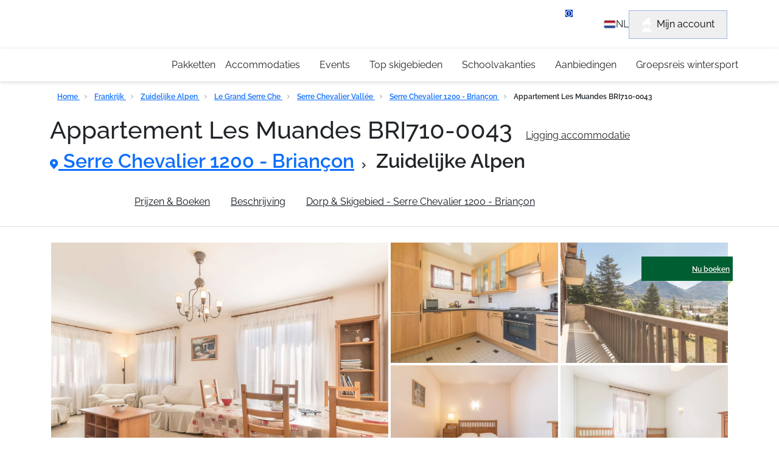

--- FILE ---
content_type: text/html; charset=utf-8
request_url: https://www.nl.travelski.com/appartement/location/appartement-les-muandes-bri710-0043-16426
body_size: 46465
content:
<!DOCTYPE html>
<html lang="nl-NL">
<head><link rel="preconnect" href="//api.travelski.com" />
<link rel="preconnect" href="//p.typekit.net" />
<script>
(function(){const t=EventTarget.prototype.addEventListener;const e=EventTarget.prototype.removeEventListener;const n=false;const o=['mousedown','mouseup','mousemove','mouseover','mouseenter','mouseleave','pointerdown','pointerup','click','touchstart','touchend'];const a=['t.contentsquare.net','www.googletagmanager.com','97oivf4dlf.kameleoon.io','connect.facebook.net','offer.slgnt.eu','scripts.clarity.ms','tag.atcdn.net'];const r=new WeakMap;function i(t,{minLine:e=3}={}){const n=t.split("\n");const o=location.hostname;for(let t=e;t<n.length;t++){const e=n[t].match(/\(?((https?:\/\/[^)]+)):\d+:\d+\)?$/);if(!e)continue;const a=e[1];try{const t=new URL(a);const{hostname:e,pathname:n}=t;if(e!==o){return a}const r=n.match(/\/fstrz\/r\/s\/([^/]+)\//);if(r){const t=r[1];if(t!==o){return`https://${t}/(via ${e})`}}}catch{}}return"unknown"}function s(t){try{const e=new URL(t).hostname;return a.some(t=>e.endsWith(t))}catch{return false}}function c(t){const e=setTimeout(()=>{if(typeof t==="function")t()},200);requestAnimationFrame(()=>{setTimeout(()=>{clearTimeout(e);if(typeof t==="function")t()},50)})}EventTarget.prototype.addEventListener=function(e,a,u){if(o.indexOf(e)===-1){return t.call(this,e,a,u)}const d=new Error;const f=d.stack||"";const l=i(f,{minLine:3});const m=s(l);if(n&&l!="unknown"&&m){console.log(`[frz SmartINP] Event "${e}" ${l}${m?" (delayed)":""}`);console.log(`[frz SmartINP] Stacktrace utilisée pour déterminer l’URL source :]\n${f}`)}const w=function(t){t._scriptSourceURL=l;if(m){if(n)console.log(`[frz SmartINP] Delayed process for "${t.type}" on ${l}`);c(()=>{a.call(this,t)})}else{return a.call(this,t)}};r.set(a,w);return t.call(this,e,w,u)};EventTarget.prototype.removeEventListener=function(t,n,a){if(o.indexOf(t)===-1){return e.call(this,t,n,a)}const i=r.get(n);return e.call(this,t,i||n,a)}})();
</script>
<style>

.tf-gallery img:not(.gallery-img){
display: none!important;
}


</style><style>.frz-img{height:auto;}</style><link rel="preload" as="image" fetchpriority="high" href="https://d1wek41qnoimq7.cloudfront.net/product/16426/W/M/appartement-les-muandes-bri710-0043-17478dea.jpg" /><link rel="preload" as="image" href="https://d1wek41qnoimq7.cloudfront.net/product/16426/W/M/appartement-les-muandes-bri710-0043-17478dea.jpg" fetchpriority="high">
  <meta charset="utf-8"/>
  <meta name="viewport" content="width=device-width, initial-scale=1.0">
  <!-- Preload SVG icons -->




<!-- Preconnect for performance -->






<!-- Fonts -->


<link href="https://fonts.gstatic.com" rel="preconnect" crossorigin><link href="https://www.nl.travelski.com/fstrz/r/s/fonts.googleapis.com/css2?family=Roboto:wght@400;700;900&amp;display=swap" rel="stylesheet" media="print" onload="this.onload=null;this.media='all'">

<!-- Cy font -->
<link rel="stylesheet" href="https://www.nl.travelski.com/fstrz/r/s/use.typekit.net/ycf2htz.css">


  <title>Appartement Les Muandes BRI710-0043 - Serre Chevalier 1200 - Briançon - Zuidelijke Alpen</title>
<link rel="canonical" href="https://www.nl.travelski.com/appartement/location/appartement-les-muandes-bri710-0043-16426">
<meta name="description" content="✅ Boek nu je wintersport bij Travelski Appartement Les Muandes BRI710-0043! ✅ Extra veel aanbod Serre Chevalier 1200 - Briançon bij Travelski!">
<meta property="og:title" content="Travelski - Wintersport Frankrijk met skipas!">
<meta property="og:description" content="Boek je wintersport 2023-2024 in de Franse Alpen.  Appartement Les Muandes BRI710-0043 Travelski - voor wintersport met passie!">


  
    <script>fstrz=!0;;function frzRemoveDimensionsTag(img) {
        // don't verifyAspectRatio if the image is not loaded
        if (!img.classList.contains('lazyfrz')) {
          try {
            const renderedAspectRatio = img.width / img.height;
            const intrinsecAspectRatio = img.naturalWidth / img.naturalHeight;
            // in the case where the addition of width and height attribut change the aspect ratio
            if (
              100 *
                Math.abs((renderedAspectRatio - intrinsecAspectRatio) / ((renderedAspectRatio + intrinsecAspectRatio) / 2)) >
              5
            ) {
              img.removeAttribute('width');
              img.removeAttribute('height');
              img.classList.remove('frz-img');
            }
          } catch (err) {}
        }
      }
      document.addEventListener('lazyloaded', function (e) {
        frzRemoveDimensionsTag(e.target);
      });
      ;"use strict";window.FRZ_PAGE_TYPE="pdp";
</script><script type="application/ld+json">
      {&#34;itemListElement&#34;:[{&#34;name&#34;:&#34;Accueil&#34;,&#34;position&#34;:1,&#34;item&#34;:&#34;https://www.travelski.com&#34;,&#34;@type&#34;:&#34;ListItem&#34;},{&#34;name&#34;:&#34;France&#34;,&#34;position&#34;:2,&#34;item&#34;:&#34;https://www.travelski.com/guides/sejour-ski-france.html&#34;,&#34;@type&#34;:&#34;ListItem&#34;},{&#34;name&#34;:&#34;Alpes du Nord&#34;,&#34;position&#34;:3,&#34;item&#34;:&#34;https://www.travelski.com/stations/alpes-du-nord.html&#34;,&#34;@type&#34;:&#34;ListItem&#34;},{&#34;name&#34;:&#34;Domaine Paradiski&#34;,&#34;position&#34;:4,&#34;item&#34;:&#34;https://www.travelski.com/stations/domaine-paradiski.html&#34;,&#34;@type&#34;:&#34;ListItem&#34;},{&#34;name&#34;:&#34;La Plagne&#34;,&#34;position&#34;:5,&#34;item&#34;:&#34;https://www.travelski.com/stations/la-plagne.html&#34;,&#34;@type&#34;:&#34;ListItem&#34;},{&#34;name&#34;:&#34;Plagne Montalbert&#34;,&#34;position&#34;:6,&#34;item&#34;:&#34;https://www.travelski.com/stations/plagne-montalbert.html&#34;,&#34;@type&#34;:&#34;ListItem&#34;}],&#34;@type&#34;:&#34;BreadcrumbList&#34;,&#34;@context&#34;:&#34;https://schema.org/&#34;}
    </script>
  
    <script type="application/ld+json">
      {&#34;name&#34;:&#34;Appartements ELLEBORE&#34;,&#34;image&#34;:&#34;https://d1wek41qnoimq7.cloudfront.net/product/194354/W/O/appartements-ellebore-7359e9bf.jpg&#34;,&#34;description&#34;:null,&#34;petsAllowed&#34;:false,&#34;aggregateRating&#34;:{&#34;@type&#34;:&#34;AggregateRating&#34;,&#34;ratingValue&#34;:&#34;0&#34;,&#34;bestRating&#34;:&#34;0&#34;,&#34;worstRating&#34;:&#34;0&#34;,&#34;ratingCount&#34;:&#34;0&#34;},&#34;address&#34;:{&#34;@type&#34;:&#34;PostalAddress&#34;,&#34;addressLocality&#34;:&#34;Plagne Montalbert&#34;,&#34;streetAddress&#34;:&#34;Résidence ELLEBORE\nPLAGNE 1800\n&#34;,&#34;postalCode&#34;:&#34;&#34;,&#34;telephone&#34;:&#34;+33 (0)4 79 09 00 77&#34;},&#34;availableLanguage&#34;:[{&#34;@type&#34;:&#34;Language&#34;,&#34;name&#34;:&#34;français&#34;},{&#34;@type&#34;:&#34;Language&#34;,&#34;name&#34;:&#34;anglais&#34;},{&#34;@type&#34;:&#34;Language&#34;,&#34;name&#34;:&#34;néerlandais&#34;}],&#34;amenityFeature&#34;:[],&#34;@context&#34;:&#34;https://schema.org/&#34;,&#34;@type&#34;:&#34;LodgingBusiness&#34;}
    </script>
  
    <script type="application/ld+json">
      {&#34;name&#34;:&#34;Appartements ELLEBORE&#34;,&#34;description&#34;:null,&#34;image&#34;:&#34;https://d1wek41qnoimq7.cloudfront.net/product/194354/W/O/appartements-ellebore-7359e9bf.jpg&#34;,&#34;brand&#34;:{&#34;@type&#34;:&#34;Organization&#34;},&#34;aggregateRating&#34;:{&#34;@type&#34;:&#34;AggregateRating&#34;,&#34;ratingValue&#34;:&#34;0&#34;,&#34;bestRating&#34;:&#34;0&#34;,&#34;worstRating&#34;:&#34;0&#34;,&#34;ratingCount&#34;:&#34;0&#34;},&#34;offers&#34;:{&#34;@type&#34;:&#34;Offer&#34;,&#34;url&#34;:&#34;https://www.travelski.com/appartement/location/appartements-ellebore-194354&#34;,&#34;priceCurrency&#34;:&#34;EUR&#34;,&#34;price&#34;:&#34;876&#34;,&#34;availability&#34;:&#34;InStock&#34;,&#34;seller&#34;:{&#34;@type&#34;:&#34;Organization&#34;,&#34;name&#34;:&#34;Travelski&#34;}},&#34;@context&#34;:&#34;https://schema.org/&#34;,&#34;@type&#34;:&#34;Product&#34;}
    </script>
  



  <meta property="og:image" content="https://d1wek41qnoimq7.cloudfront.net/product/16426/W/M/appartement-les-muandes-bri710-0043-17478dea.jpg">


<meta property="og:type" content="product">
<meta property="og:url" content="https://www.nl.travelski.com/appartement/location/appartement-les-muandes-bri710-0043-16426">


  <meta name="twitter:image" content="https://d1wek41qnoimq7.cloudfront.net/product/16426/W/M/appartement-les-muandes-bri710-0043-17478dea.jpg">


<meta name="twitter:card" content="summary_large_image">
<meta name="twitter:site" content="@travelski">


  <link rel="icon" type="image/png" href="/favicon.png">
  <link rel="shortcut icon" type="image/x-icon" href="/favicon.png">

  <style>
    #responsibleStay {
        justify-content: space-around;
        align-items: center;
        height: 28px;
        padding: 5px 7px 5px 7px;
        margin: 0 5px;
        border-radius: var(--border-radius-default);
        font-family: var(--font-body);
        font-size: 14px;
        line-height: 18px;
        color: var(--green-dark);
        background-color: var(--green-200);
        width: 200px;
        position: relative;
    }

    #responsibleStay::after {
        content: attr(data-tooltip);
        position: absolute;
        left: 50%;
        top: 100%;
        background-color: white;
        color: black;
        padding: 5px 10px;
        border-radius: var(--border-radius-default);
        box-shadow: 0px 1px 8px 0px gray;
        font-size: 14px;
        white-space: nowrap;
        opacity: 0;
        visibility: hidden;
        transition: opacity 0.3s ease-in-out;
    }

    #responsibleStay:hover::after {
        opacity: 1;
        visibility: visible;
    }

    .tf-season-switch-general-container {
        position: relative;
        padding: 0px 0px 0px;
        display: flex !important;
        justify-content: center;
    }

    .tf-season-switch-general {
        position: relative;
        width: 150px;
        height: 64px;
        margin-top: 10px;
        padding: 13px 10.4px 6px 15px;
        border-radius: var(--border-radius-default);
        box-shadow: -2px 2px 4px 0 rgb(0 0 0 / 8%);
        background-color: var(--primary-white);
        display: grid;
        grid-template-columns: 25% 50% 25%;
    }

    .center-column {
        display: flex;
        align-items: center;
        flex-direction: column;
    }

    .tf-season-switch-general .btn-toggle-season-general {
        padding: 0;
        margin: 0 auto;
        position: relative;
        border: none;
        height: 24px;
        width: 48px;
        border-radius: var(--border-radius-button);
        color: var(--grey-700);
        background: rgb(0 177 219 / 40%);
    }

    .center-column .switcher-text {
        width: 90px;
        opacity: .5;
        font-size: 12px;
        line-height: 2;
        letter-spacing: -0.36px;
        color: #52b3d8 ;
    }


    .tf-season-switch-general .tf-handle-general {
        position: absolute;
        top: 14px;
        left: 47px;
        width: 24px;
        height: 24px;
        border-radius: var(--border-radius-button-secondary);
        color: #52b3d8 ;
        transition: left .25s;
    }

    .skissim-logo-main-title {
        height: 5vh;
    }


    @media only screen and (max-width: 1300px) {
        .skissim-logo-main-title {
            height: 10vh;
        }
    }

    @media only screen and (max-width: 767px) {
        .tf-season-switch-general-container {
            left: 0% !important;
        }
        #skissim-banner-header {
            flex-direction: column;
        }

        #skissim-banner-header > div {
            width: 100%;
        }
    }

    @media only screen and (max-width: 992px) {
        .tf-season-switch-general-container-product-page {
            display: none !important;
        }

        /* The 'phoneIconContainer' class, will be just apply when we have the switch, because of that we have it in here */
        .phoneIconContainerOnProductPage {
            bottom: 10px;
            right: 5%;
        }

        #responsibleStay {
            margin-bottom: 15px;
            margin-left: 0px;
        }

        #responsibleStay::after {
            display: none;
        }
        
    }
</style>
<style>
    .datepicker-cell.range-start {
      border-radius: var(--border-radius-default) 0 0 var(--border-radius-default);
      background: initial !important;
      background: url("/product-page/icons/datepicker-selected-bg-start.svg") !important;
      background-color: initial !important;
      background-repeat: no-repeat !important;
      background-size: contain !important;
    }
  
    .datepicker-cell.range-end {
      border-radius: 0 var(--border-radius-default) var(--border-radius-default) 0;
      background: initial !important;
      background: url("/product-page/icons/datepicker-selected-bg-end.svg") !important;
      background-color: initial !important;
      background-repeat: no-repeat !important;
      background-size: contain !important;
    }
  
    .datepicker-cell.range-start.range-end {
      background: initial !important;
      background: url("/product-page/icons/datepicker-selected-bg.svg") !important;
      background-color: initial !important;
      background-repeat: no-repeat !important;
      background-size: contain !important;
    }
  
    .show-more-less-text-wrapper p {
      margin: 0;
    }

    .home-advatages-ski-banner-logo {
    display: flex;
    justify-content: center;
    height: 50px !important;
    }

    .tf-icon-4 {
        width:4px;
        height:6px;
    }
    
    .tf-icon-22 {
        width: 22px;
        height: 23px
    }
    
    .tf-icon-8 {
        width: 8px;
        height: 12px
    }
    
    .tf-icon-10 {
        width: 10px;
        height: 10px
    }
    
    .tf-icon-14 {
        width: 14px;
        height: 18px
    }
    
    .tf-icon-14-10 {
        width: 14px;
        height: 10px
    }
    
    .tf-icon-16 {
        width: 16px;
        height: 16px
    }
    
    .tf-icon-84 {
        width: 84px;
        height: 29px
    }
</style>
  
<style>
    @media (max-width: 768px) {
      button.header-user-account-btn {
        display: none !important;
      }
      #document-top {
        z-index: 0 !important;
      }
    }
</style>
<style>
    body { 
        font-feature-settings: "calt" 0 !important;
        overflow: hidden;
        visibility: hidden;
    }

</style>

<style>
    body {
        font-family: Raleway, sans-serif !important;
        font-weight: 500;
        font-feature-settings: "lnum" 1;
    }

    .text-start {
    text-align: left !important;
    }
    .py-2 {
        padding-top: .5rem !important;
        /* padding-bottom: .5rem !important; */
    }
    .col-12 {
        flex: 0 0 auto;
        width: 100%;
    }
    .row>* {
        flex-shrink: 0;
        width: 100%;
        max-width: 100%;
        padding-right: calc(var(--bs-gutter-x) * .5);
        padding-left: calc(var(--bs-gutter-x) * .5);
        margin-top: var(--bs-gutter-y);
    }

    .bg-primary-green {
        background-color: var(--primary-green);
    }

    .gap-2 {
        gap: .5rem !important;
    }

    #navbar-links-list a.current {
        color: #fff;
        background-color: var(--primary-blue);
    }
    #navbar-links-list a {
        border-radius: 81px;
        color: #0d141b;
        padding-left: 1rem !important;
        padding-right: 1rem !important;
        padding-bottom: .5rem !important;
        padding-top: .5rem !important;
    }

    .alert {
        position: relative;
        padding: 1rem 1rem;
        margin-bottom: 1rem;
        border: 1px solid transparent;
        border-radius: .25rem;
    }
</style>
  <style>
body {
    /* CHANGE THIS WHEN ADDED THE FOOTER WITH THE HEADER TOGETHER.. CHECK */
    /* overflow: hidden; */
    padding: 0;
    margin: 0;
}

ul {
    margin: 0;
    padding: 0;
}


/* TO AVOID HEADER DEPENDENCY TO BOOTSTRAP */
img, svg {vertical-align: middle;}
.tf-mt-0 {margin-top: 0!important}
.tf-m-0 {margin: 0!important}
.tf-mb-1 {margin-bottom: .25rem!important}
.tf-ms-1 {margin-left: .25rem!important}
.tf-pe-1 {padding-right: .25rem!important}


/* BANNER */
#header-banner {
    display: flex;
    justify-content: center;
    align-items: center;
    background-color:#005F32 ;
    color: #FFFFFF;
    /* position: absolute; */
    top: 0;
    width: 100%;
    height: 50px;
    z-index: 10;
    position: relative;
}

.header-banner-text a:hover {
    color: white !important;
}

.header-banner-text {
    display: flex;
    align-items:center;
}
#header-cross-banner {
    position: absolute;
    right: 20px;
    cursor: pointer;
    /* top: 18px; */
}
.header-cross {
    display: none;
}
.header-banner-text A {
    text-decoration: none;
    color: inherit;
}
/* /BANNER */


/* topbar */

.header-topbar {
    /* position: absolute; */
    top: 50px;
    width: 100%;
    margin: 0 auto;
    background-color: var(--primary-blue);
    z-index: 7777;
}

.header-topbar-sticky{
    position: sticky;
    top: 0;
    width: 100%;
}


.header-topbar-main {
    padding: 0 15px;
    display: flex;
    justify-content: space-between;
    align-items: center;
    height: 56px;
    
}

.travelski-logo {
    width: 169px;
    height: 36px;
}

.header-logo-svg {
    width: 169px;
    height: 36px;
}

#header-hamburger-menu {
    width: 26px;
    height: 26px;
    display: flex;
    justify-content: center;
    align-items: center;
}
.header-logo {
    width: 169px;
}
.header-logo-container {
    display: flex;
    justify-content: center;
    align-items: center;
}
.header-customer-main {
    display: flex;
    gap: 1rem;
    align-items: center;
}
.header-customer-icons {
    height: 25px;
}
.header-customer-wrapper {
    display: flex;
    align-items: center;
    gap: .5rem;
}
.header-customer-wrapper > .header-desktop-customer-info {
    display: flex;
    flex-direction: column;
}

.header-customer-wrapper > .header-desktop-customer-info > span {
    color: #FFFFFF;
}



/* POP UP FOR CUSTOMER CALL */
.header-popup-customer {
    background-color: #FFFFFF;
    position: fixed;
    z-index: 9999;
    top: 0;
    padding: 1rem;
    border-bottom: 1px solid grey;
    display: none;
    height: 300vh;
    /* backdrop-filter: blur(2px); */
    /* filter: none; */
}
.header-popup-customer.header-show-customer-popup {
    display: block;
}
.header-popup-cta {
    margin-top: 2rem;
}
.header-backdrop.active-popup {
    background: rgba(13, 20, 27, 0.76);
    height: 100vh;
    width: 100%;
    backdrop-filter: blur(2px);
    position: fixed;
    z-index: 1000;   
}
.header-popup-title-wrapper {
    display: flex;
    justify-content: space-between;
    padding: 1rem 0;
}
.header-popup-contact-wrapper {
    display: flex;
    gap: 1rem;
}

.header-popup-contact-wrapper > h4 {
    margin: 0;
}

.header-popup-text  {
    padding-left: .5rem;
    padding-top: .8rem;
}
/* /POP UP FOR CUSTOMER CALL */




.header-desktop-customer-info > * {
    display: none;
}

.header-user-account > button {
    border: 1px solid #9FB6E2;
}

.header-user-account-btn {
    padding: 10px 20px;
    display: none;
}

a.header-user-account-link {
    text-decoration: none;
}

.header-desktop-icon {
    margin-right: .5rem;
}

.header-info-bubble {
    position: relative;
    background: #FFFFFF;
    border: 1px solid #DEE2E6;
    box-shadow: 0px 1px 8px rgba(16, 24, 40, 0.1), 0px 1px 3px rgba(16, 24, 40, 0.1);
    border-radius: 30px;
    left: 0px;
    width: 279px;
    height: 56px;
    /* display: flex; */
    justify-content: center;
    align-items: center;
    display: none;
    transition: .3s ;
}

.header-bubble-text {
    color: #000000;
    padding: 10px 25px;
    transition: .3s ;
}



/* ---------------------------------- */
/* --------------NAVBAR------------- */
/* ---------------------------------- */


body { 
    font-family: sans-serif;
  }
  
  #header-sidebar {
    /* border: 1px solid blue; */
    height: 100vh;
    width: 0;
    position: fixed;
    /* top: 110px; */
    left: 0;
    transition: .3s;
    /* overflow-x: hidden; */
    /* border: 1px solid red; */
    display: flex;
    flex-direction: column;
    
    white-space: nowrap;
    background-color: #FFFFFF;
    z-index: 9999;
  }
  
  .header-navbar-main  ul:nth-child(1) {
    margin-top: 1rem;
  }

  #header-sidebar>UL {
    margin: 0;
    padding: 0;
  }
  
  #header-sidebar > ul > li {
    list-style-type: none;
  }
  
  #header-sidebar.header-showSidebar {
    width: 100vw;
    /* width: 97vw; */
    margin: 0 auto;
    padding: 0 15px;
    /* width: 250px; */
  }

  .no-scroll {
    overflow: hidden !important;
    /* height: 100vh;  */
  }
  
  .header-content {
    height: 250px;
    width: 0;
    position: absolute;
    top: 0;
    left: 0;
    transition: .3s;
    background-color: #ffffff;
    padding: 0;
  
    overflow: hidden;
  }
  
  /* cHANGE THIS LATER */
  /* .dropdown-desktop > li {
    padding: 0 8px 0 32px;
    list-style-type: none;
  } */
/*   
  .content.showSubmenu {
    width: 100vw;
    height: 100vh;
    z-index: 9999;
  } */
  
  .header-back-btn {
    cursor: pointer;
    font-weight: bold;
  }
  


  /* ------------TAKEN FROM THE PREVIOUS---------- */

  .header-link  {
    cursor: pointer;
    position:relative;
    text-decoration: none;
    display: flex;
    align-items: center;
    justify-content: space-between;
    height: 74px;
    border-bottom: 1px solid #DEE2E6;
    /* transition: .5s; */
    overflow-x: hidden;
    padding: 0 1rem;
     /* display: block; */
    
}
.header-link:hover{
    color: var(--primary-blue)!important;
}

.header-desktop-dropdown-item {
    position:relative;
    text-decoration: none;
    display: flex;
    align-items: center;
    /* justify-content: space-between; */
    height: 74px;
    border-bottom: 1px solid #DEE2E6;
    /* transition: .5s; */
    /* overflow-x: hidden; */
    padding-left: 1rem;

}
.header-dropdown-star {
    position: relative;
    top: -2px;
    width: 20px;
    height: 20px;
}

.header-content .link {
    justify-content: flex-start;
    gap: .5rem;
}

.header-list-item {
    list-style-type: none;
    /* transition: .5s ease-in-out; */
    /* padding-left: 1rem; */
   
    /* margin-left:  1rem; */
}

.header-arrow-small-desktop {
    display: none;
}

.header-arrow-back-container {
    margin-top: 2rem;
    margin-bottom: 1rem;
    /* border: 1px solid red; */
}

.header-arrow-back {
    transform: translateY(-3px);
}

.header-black-arrow-svg {
    --svg: url('data:image/svg+xml;utf8,<svg width="9" height="18" viewBox="0 0 9 18" fill="none" xmlns="http://www.w3.org/2000/svg"><path d="M0.399772 17.0528C-0.133257 16.459 -0.133257 15.4999 0.399772 14.9061L5.70273 8.99904L0.399772 3.09196C-0.133258 2.49821 -0.133258 1.53907 0.399772 0.945314C0.932801 0.351562 1.79385 0.351562 2.32688 0.945314L8.60023 7.93333C9.13326 8.52708 9.13326 9.48622 8.60023 10.08L2.32688 17.068C1.80752 17.6465 0.932802 17.6465 0.399772 17.0528Z" fill="%230D141B"/></svg>');
    width: 9px;
    height: 18px;
    -webkit-mask: var(--svg);    
    mask: var(--svg);
    background-color: var(--grey-900);
}


.header-black-arrow {
    transform: translateX(-20px);
}
.header-link-blue{
    color: var(--primary-black)!important;
}
svg.header-link-blue  {
    stroke: var(--primary-black)!important;
}

.header-dropdown-desktop {
    height: 250px;
    width: 0;
    position: absolute;
    top:0;
    left: -400px;
    transition: 1.0s;
    overflow: hidden;
    position: absolute;
    background: #FFFFFF;
    z-index: 0;
}


.header-dropdown-desktop > * {
    padding: 0 15px;
}

.header-dropdown-desktop.header-showSubmenu {
    width: 100vw;
    height: 100vh;
    z-index: 9999;
    display: flex;
    /* Added at the end. */
    left: 0;
    top: 0;
    flex-direction: column;
    transition: 0.5s;
    padding-left: 0;
  }
  


@media only screen and (min-width: 576px) {

    #header-sidebar ul > li {
        position: relative;
    }
    
    #header-banner {
        height: 36px;
    }
    
    /* #header-cross-banner {
        top: 12px;
    } */

    .header-topbar {
        top: 36px;
    }
    .header-topbar-sticky{
        position: sticky;
        top: 0;
        width: 100%;
        z-index: 1030 ;
    }

    .header-logo-svg {
        width: 229px;
        height: 50px;
    }

    .header-navbar-main  ul:nth-child(1) {
        margin-top: 0;
      }


    .header-dropdown-desktop {
        position: absolute;
        padding: 0;
        left: inherit;
        transform: translateY(100%);
        width: fit-content;
        height: fit-content;
        top: unset;
        /* border: 1px solid red; */
        
        display: flex;
        flex-direction: column;
        padding: 4px 0 ;
        bottom: -5px;
        /* top: 80px; */
        /* padding-right: 1.5rem; */
        /* gap: .5rem; */
        
        /* white */
        margin: 0;
        
        background: #FFFFFF;
        border-radius: 8px;
        
        filter: drop-shadow(0px 1px 8px rgba(16, 24, 40, 0.1)) drop-shadow(0px 1px 3px rgba(16, 24, 40, 0.1));
        /* top: 120px; */
        display: none;
        z-index: 100000;
    }

    .header-dropdown-desktop li:nth-child(1) {
        display: none;
    }

    .header-dropdown-star {
        position: relative;
        top: -1px;
        width: 15px;
        height: 14px;
    }

    #header-hamburger-menu {
        display: none;
    }

 
    #header-sidebar{
      
        flex-direction: row;
        justify-content: center;
        align-items: center;
        gap: 1.5rem;
        top: 100px;
        height:54px ;
        width: 100%;
        box-shadow: 0px 1px 8px rgba(16, 24, 40, 0.1), 0px 1px 3px rgba(16, 24, 40, 0.1);
        position: static;
        background-color:#FFFFFF;


    }

    #header-sidebar.header-showSidebar {
        width: 90vw;
        /* margin: 0 auto; */
        /* width: 250px; */
      }

    /* #sidebar ul {
        display: flex;
    } */

    .header-navbar-main > ul {
        margin: 0;
    }

    .header-list-item {
        /* padding: 15px 0; */
        display: flex;
        justify-content: center;
        height: 100%;
        padding: 0;
    }
    .header-menu-bar {
        display: flex;
        justify-content: center;
        gap: 1rem;
        padding: 0;
    }

    .header-menu-bar > .header-list-item .header-link {
        border: none;
    }

    .header-black-arrow,
    .header-black-arrow-svg {
        display: none;
    }

    .header-link-blue{
        color: var(--primary-blue)!important;
    }
    svg.header-link-blue  {
        stroke: var(--primary-blue)!important;
    }
    

    .header-link {
        height: 50px;
        color: var(--grey-800);
        overflow: visible;
        border: none;
        padding-left: 0;
    }

    .header-logo {
        width: 229px;
        height: 50px;
    }

    .travelski-logo {
        width: 229px;
        height: 50px;
    }


    .header-arrow-small-desktop {
        display: block;
        transform: translateX(5px);
    }

    svg.header-arrow-small-desktop {
        stroke: var(--primary-black); 
    }

    svg.header-arrow-small-desktop:hover {
        stroke: var(--primary-blue)!important;
    }

    .header-desktop-customer-info > * {
        display: flex;
    }
    
    .header-account-icon {
        display: none;
    }

    .header-user-account-btn {
        display: flex;
    }


    .header-customer-service {
        pointer-events: none;
    }


     .header-customer-wrapper:hover > .header-info-bubble, .header-customer-wrapper:hover > .header-info-bubble .header-bubble-text {
        display: flex;
     }



     /* --------Menu dropdown desktop-------- */

/* .header-dropdown-desktop {
    position: absolute;
    padding: 0;
    transform: translateY(58px);
   
    
    display: flex;
    flex-direction: column;
    padding: 4px 0 ;
  
    
    background: #FFFFFF;
    border-radius: 8px;
    
    filter: drop-shadow(0px 1px 8px rgba(16, 24, 40, 0.1)) drop-shadow(0px 1px 3px rgba(16, 24, 40, 0.1));
   
    display: none;
} */
.header-dropdown-desktop > * {
    padding: 0;
}

.header-desktop-dropdown-list {
    list-style-type: none;
    padding: 8px 1.5rem 8px 12px;
    /* padding: 8px 12px; */
}

.header-desktop-dropdown-list:hover {
    background: #EEF2FA;
}

.header-desktop-dropdown-item {
    text-decoration: none;
    color: #000000;
    border: none;
    padding: 0;
    height: fit-content;
}

.header-list-item:hover  {
    color: var(--primary-blue);
    margin-top: 2px;
    border-bottom: 3px solid var(--primary-blue);
}

.header-list-item:hover > .header-link {
    color: var(--primary-blue);
    
}

.header-list-item:hover  .header-link .header-black-arrow-container  .header-arrow-small-desktop {
    fill: var(--primary-blue);
}

.header-link:hover .header-arrow-small-desktop {
    stroke: var(--primary-blue)!important;
}


.header-active-item {
    color: var(--primary-blue);
    margin-top: 2px;
    border-bottom: 3px solid var(--primary-blue);
}

.header-list-item:hover .header-link,
.header-active-item .header-link {
    height: 47px;
}



.header-show-desktop-dropdown {
    display: block;
}






.header-topbar-main {
    
    height: 80px;
    /* width: 1140px; */
    max-width: 1140px;
    margin: 0 auto;
}




    

}

.header-topbar-sticky > #header-banner {
    /* position: absolute; */
    top: -100%;
}

@media (max-width: 768px) {
    #header-sidebar {
        overflow-x: hidden;
    }

    #header-banner {
        justify-content: start;
    }
}

@media (max-width: 575px) {
    .header-user-account-btn.button-primary {
      display: none !important;
    }
  }

  img, svg {vertical-align: middle;}
.align-items-start {align-items: flex-start!important;}
.tf-mt-0 {margin-top: 0!important}
.tf-mb-1 {margin-bottom: .25rem!important}
.tf-px-3 {padding-right: 1rem!important;padding-left: 1rem!important}
.tf-m-0 {margin: 0!important}
.tf-me-1 {margin-right: .25rem!important}
.tf-d-none {display: none!important;}
.tf-d-block {display: block!important}
.tf-gap-3 {gap: 1rem!important;}
.tf-d-flex {display: flex!important;}
.tf-me-2 {margin-right: .5rem!important}
.tf-text-end {text-align: right!important;}
.tf-p-0 {padding: 0!important}
.tf-align-self-start {align-self: flex-start!important;}


footer {
    background-color: var(--primary-blue);
}
.footer-newsletter-label {
    position: absolute;
    left: 15px;
    top: -13px;
    font-size: 11px;
    z-index: 1;
    padding: 0 0.25rem;
    background-color: var(--primary-white);
    color: var(--primary-orange);
}


.footer-newsletter-input-error {
    border:1px solid var(--primary-orange);
}

.footer-newsletter-form-status {
    position: relative;
    top: 0px;
    font-size: 11px;
    line-height: 18px;
}

.footer-newsletter-success {
    margin: auto;
    padding: 5px;
    font-size: 16px;
    color: var(--primary-green);
}

.footer-newsletter-error {
    margin: auto;
    padding: 5px;
    font-size: 16px;
    color: var(--primary-orange);
}


.footer-section-wrapper {
    width: 90%;
    margin: 0 auto;
    /* border: 1px solid red; */
  
}
.footer-trustpilot-container {
    background-color: var(--primary-white);
    border-top: 1px solid var(--grey-300);
}

.footer-trustpilot-desktop {
    display: none;
}

.footer-trustpilot-mobile {
    width: 100%;
}

.footer-email-val {
    display: none;
}

.footer-newsletter-container, .footer-contact-us {
    padding: 1rem 0 0.5rem 0 ;
}

.footer-payment {
    padding: 1.5rem 0;
}

.footer-center-icon {
   display: flex;
   justify-content: center;
   width: 100%;
}
.footer-newsletter-title {
    text-align: center;
    padding: 0 1rem;
}

.footer-form-wrapper {
    display: flex;
    gap: 1rem;
    align-items: center;
    padding-bottom: 1.8rem;
    border-bottom: 1px solid var(--primary-blue);
}

.footer-newsletter {
    background: var(--blue-100);
}

.footer-contact-us, .footer-payment, .footer-links, .footer-acc, .footer-register-address {
    background-color: var(--primary-blue);
}

.footer-social-wrapper {
    margin: 0;
    padding: 1rem;
}

.footer-icons-group {
    margin-top: 1rem;
}

.footer-icons-group > div {
    /* width: 60%;  */
    /* border: 1px solid red; */
    /* display: flex; */
    gap:  1rem;
    flex-wrap: wrap;
}

.footer-icons-white {
    background-color: var(--primary-white);
    border-radius: 35px;
    padding: 10px;
    display: inline-block;
}

.footer-contact-us, .footer-payment, .footer-links, .footer-accordion {
    /* background-color: var(--primary-blue); */
    color: #FFFFFF;
}

.footer-payment .footer-icons-group > img {
    max-width: 100%;
    /* width: 40px; */
}
/* .footer-payment .icons-group {

} */

/* .footer-costumer-service-icon{ */
    
    /* border: 1px solid red; */
/* } */

.footer-contact-title-group {
    display: flex;
    align-items: center;
    gap: 1rem;
}

.footer-icons-group2 {
    padding: 1.25rem 0;
}


.footer-contact-info,
.footer-payment .footer-icons-group,
.footer-payment .footer-icons-group2 {
    /* border: 1px solid red; */
    padding-bottom: 1.25rem;
    border-bottom: 1px solid #3766C3;
}

.footer-payment-desktop, .footer-icons-desktop {
    display: none;
}


/* ---------------------------- */
/* ------------LINKS----------- */
/* ---------------------------- */

.footer-desktop-links {
    display: none;
}
.footer-links > .footer-section-wrapper > ul > li > a, .footer-our-ops> li > a  {
    text-decoration: none;
    color: #FFFFFF;
}

.footer-links .footer-section-wrapper > ul > li:first-child {
    padding: 0;
}

.footer-links > .footer-section-wrapper > ul > li {
    list-style-type: none;
    padding-top: 1.3rem;
}

.footer-links .footer-section-wrapper > ul, .footer-our-ops {
    padding: 0;
}

.footer-flags-container {
    margin-top: 1.5rem;
}


/* ------------------------------ */
/* -----------ACCORDION------------ */
/* ------------------------------ */

/* .footer-active {

} */

.footer-acc {
    padding-top: 2rem;
    padding-bottom: 1rem;
}

/* .footer-acc-btn { */
    /* height: 54px; */
    /* display: flex;
    justify-content: space-between;
    align-items: center;
    */
/* } */
/* 
.footer-acc-btn > a {
    text-decoration: none;
    color: #FFFFFF;
    
} */

.footer-acc-title, .footer-acc-title:hover {
    text-decoration: none;
    color: #FFFFFF;
}

.footer-content-footer  {
    margin-top: 1.4rem;
    display: none;

}

.footer-content-active {
    display: block;
}

.footer-desktop-link {
    display: none;
    cursor: pointer;
}


.footer-mobile-link {
    border: none;
    cursor: pointer;
    background-color: inherit;
    /* border: 1px solid red; */
    width: 100%;
    height: 100%;
    display: flex;
    justify-content: space-between;
    align-items: center;
    padding: 0;
}


.footer-acc-container {
    /* border: 1px solid red; */
    border-top: 1px solid #3766C3;
    /* height: 54px; */
    padding: 1.3rem 0;
}

/* .footer-our-ops> li > a {
    text-decoration: none;
    color: #FFFFFF;
} */

.footer-acc-links, .footer-acc-links:hover {
    text-decoration: none;
    color: #FFFFFF;

}

.footer-our-ops > li, .footer-stations > li, .footer-dates-toleave > li, .footer-locations > li, .footer-blog > li, .footer-sites > li, .footer-mountain > li {
    list-style-type: none;
    margin-bottom: 1rem;
   
}

.footer-acc-arrow {
    transform: matrix(0, 1, 1, 0, 0, 0);
}

.footer-arrow {
    --svg: url('data:image/svg+xml;utf8,<svg xmlns="http://www.w3.org/2000/svg" width="17" height="10" viewBox="0 0 17 10" fill="none"><path d="M0.447236 0.72277C1.04099 0.189741 2.00013 0.189741 2.59388 0.72277L8.50096 6.02573L14.408 0.722771C15.0018 0.189741 15.9609 0.189741 16.5547 0.722771C17.1484 1.2558 17.1484 2.11685 16.5547 2.64988L9.56667 8.92323C8.97292 9.45626 8.01378 9.45626 7.42002 8.92323L0.432011 2.64988C-0.146517 2.13052 -0.146516 1.2558 0.447236 0.72277Z" fill="white"/></svg>');
    width: 17px;
    height: 10px;
    -webkit-mask: var(--svg);    
    mask: var(--svg);
    background-color: var(--primary-white);
}
.footer-arrow-close {
    transform: matrix(0, 1, 1, 0, 0, 0);
}


.footer-stations, .footer-our-ops, .footer-dates-toleave, .footer-locations, .footer-blog, .footer-sites, .footer-mountain, .footer-sitemap-list {
    padding: 0;
}

.footer-acc-container > * {
    padding: 0  1rem;
}



/* ------------------------ */
/* ---------SITEMAP--------- */
/* ------------------------ */

.footer-sitemap {
    background-color: #1D2329;
    padding: 1rem 0;
    
}

.footer-sitemap-list, .footer-register-container {
    /* border: 1px solid red; */
    display: flex;
    justify-content: center;
    align-content: center;
    flex-wrap: wrap;
    gap: 1rem;
    width: 100%;
    padding: 1rem;
}

/* .footer-sitemap-list > a { */
    /* width: 30vw; */
/* } */
/* .footer-sitemap-list > li {
    list-style-type: none;
} */


/* ---------------------------- */
.footer-register-container > p {
    color: #FFFFFF;
    text-align: center;
    margin: 12px;
}

.footer-trustpilot-row-padding {
    padding: 10px 0;
}


@media only screen and (min-width : 576px) {
    
    .footer-newsletter-error {
        margin-bottom: 0;
    }

    footer .footer-section-wrapper  {
        max-width: 1140px;
    }
  
    .footer-content-footer {
        display: block;
    }

    .footer-sitemap {
        display: flex;
        justify-content: center;
        align-items: center;
        height: 48px;
    }

    .footer-sitemap-list {
        align-self: center;
        margin: 0 auto;
        color: var(--primary-white);
    }

    .footer-sitemap-list > DIV {
        display: inline;
        vertical-align: middle;
    }
    .footer-sitemap-list > DIV  > a{
        margin: 0 1rem;
    }

    .footer-register-container{
        height: 44px;
    }
    

    /* .footer-icons-group {
        display: block;
    } */

    .footer-content-footer  > ul > li {
        margin: 0;
    }

    .footer-default {
        width: 20vw;
        max-width: 272px;
    }
    .footer-trustpilot-container {
        /* display: flex; */
        justify-content: center;
        align-items: center;
        border-top: 1px solid var(--grey-300);
        height: 70px;
    }

    .footer-trustpilot-row-padding {
        padding: 22px;
    }

    .footer-trustpilot-container > span {
        color: #000000;
    }


    .footer-trustpilot-desktop {
        display: block;
        width: 100%;
        height: 70px;
    }

    .footer-trustpilot-mobile {
        display: none;
       
    }

    .footer-center-icon  {
        display: block;
        width: fit-content;
    }
    .footer-center-icon > img{
        /* display: none; */
        width: 60px;
    }

    .footer-newsletter-container {
        display: flex;
        align-items: baseline;
        width: fit-content;
    }

    .footer-newsletter > .footer-section-wrapper,  .footer-newsletter > .footer-form-wrapper  {
        display: flex;
        justify-content: space-between;
        align-items: center;
        gap: 2rem;
    }
    .footer-newsletter-title {
        text-align: left;
        /* width: 60%; */
    
    }

    .footer-newsletter {
        padding: 1rem;
    }

    .footer-newsletter-submit {
        padding: 18px 30px;
    }

    .footer-newsletter-desktop {
        /* flex-grow: 2; */
        display: flex;
        /* border-right: 1px solid var(--primary-blue); */
        padding-right: 3rem;
        position: relative;
    }

    .footer-newsletter-desktop::after{
        content: "";
        height: 60%;
        display: block;
        border-left: 1px solid var(--primary-blue);
        position: absolute;
        right: 0;
        top: 50%;
        transform: translateY(-50%);
      }


    .footer-newsletter-border {
        width: 10px;
        border-left: 1px solid var(--primary-blue);
        height: 50%;
        vertical-align: middle;
      }

    .footer-form-wrapper {
        border: none;
        padding-top: 1.5rem;
        width: fit-content;
        align-items: center;
    }
    .footer-form-status {
        font-size: 12px;
    }


    .footer-social-wrapper {
        width: 20%;
        padding: 1rem 0 0 0;        
    }

    .footer-vl {
        border-left: 1px solid var(--primary-blue); 
        height: 4rem;
    }
    .footer-acc-arrow {
        display: none;
    }

    .footer-acc-container {
        border: none;
        /* display: flex; */
    }

    /* .footer-desktop-wrapper { */
        /* display: flex; */
        /* width: 100vw; */
    /* } */

    .footer-links {
        display: none;
    }

    .footer-acc > .footer-section-wrapper {
         display: flex; 
         gap: 2rem;
        align-items: baseline;
        /* flex-wrap: wrap; */
        /* justify-content: space-between;   */
        
        
    }


    
    /* We have now the left side withthe links and the right side with the grid links. Display flex and give left side some room. and grid the links on the right. max 5 columns and then wrap the left two to be starting from the left */

    .footer-links-wrapper {
        /* border: 1px solid red; */
        /* width: 100%; */
        display: grid;
        grid-template-columns: repeat( auto-fill, minmax(150px, 1fr));
        column-gap: 1.5rem;
        flex-grow: 1;
    }



    .footer-desktop-link {
        display: block;
        width: 117px;
    }
    .footer-mobile-link {
        display: none;
    }

 

    .footer-desktop-links {
        display: block;
        width: 18%;
    }

    .footer-desktop-links > ul {
        padding: 0;
    }

    .footer-desktop-links > ul > li  {
        list-style-type: none;
        padding-bottom: 10px;
    }

    .footer-desktop-links > ul > li > a {
        text-decoration: none;
        color: #FFFFFF;
    }

    /* .footer-links-group-desktop {
        display: flex;
        flex-direction: column;
        gap: 2rem;
    } */

    .footer-payment {
        display: none;
       
    }

    .footer-payment-desktop, .footer-icons-desktop {
        display: block;
    }

    .footer-contact-info {
        border: none;
        padding-left: 3rem;
    }

    .footer-icons-group {
        margin: 0;
        max-width: 300px;
        /* padding-bottom: 2.5rem; */
    }
    
    .footer-contact-us > .footer-section-wrapper {
        border-bottom: 1px solid #3766C3;
        display: flex;
        justify-content: space-between;
        padding-top:  2.5rem;
        padding-bottom:  2.5rem;
        /* align-items: baseline; */
    }
    /* .footer-contact-us > .footer-section-wrapper > div{ */
        /* border: 1px solid red; */
    /* } */

    .footer-contact-title-group  div {
        align-self: flex-start;
    }
        
    /* TOP BUTTON */
    #btn-top {
        border: none;
        border-radius: 50px;
        bottom: 35px;
        width: 50px;
        height: 50px;
        /* opacity: 0.75; */
        position: fixed;
        right: 10px;
        z-index: 1000;
        outline: 0;
    }
}


@media (max-width: 768px) {
    /* TOP BUTTON */
    #btn-top {
        display: none !important;
    }
}

.footer-newsletter-input {
    background-color: white;
    color: black;
}

/* Yoonly Footer Customizations */
.yoonly-footer .footer-social-wrapper .footer-icons-group {
    display: flex;
    gap: 8px;
    flex-wrap: nowrap;
  }
  
  .yoonly-footer .footer-social-wrapper .footer-icons-group a {
    background-color: #fad133;
    padding: 6px;
    border-radius: 4px;
    display: inline-block;
    flex-shrink: 0;
  }
  
  .yoonly-footer .footer-social-wrapper .footer-icons-group img {
    filter: brightness(0) invert(1);
    width: 40px;
    height: 40px;
  }
  
  .yoonly-footer .footer-center-icon img {
    filter: brightness(0) saturate(100%) invert(18%) sepia(35%) saturate(2234%) hue-rotate(250deg) brightness(95%) contrast(94%);
  }
  
  .yoonly-footer .footer-acc-container {
    border-top: 1px solid #fad133;
  }
  
  .yoonly-footer .footer-contact-info, 
  .yoonly-footer .footer-payment .footer-icons-group, 
  .yoonly-footer .footer-payment .footer-icons-group2 {
    border-top: none !important;
    border-bottom: none !important;
  }
  
  .yoonly-footer .footer-sitemap { 
    background-color: var(--blue-100) !important; 
  }
  
  .yoonly-footer .footer-sitemap, 
  .yoonly-footer .footer-sitemap a, 
  .yoonly-footer .footer-sitemap .caption, 
  .yoonly-footer .footer-sitemap .footer-acc-links {
    color: #000000 !important;
  }
  
  .yoonly-footer .footer-sitemap-list, 
  .yoonly-footer .footer-sitemap-list a {
    color: #000000 !important;
  }
  
  .yoonly-footer .footer-contact-us > .footer-section-wrapper {
    border-bottom: none !important;
  }

</style>
  
  <script>
    window.timestamp = new Date().toISOString();
    window.reviews = {"locationAverageRating":0,"surroundingsAverageRating":0,"valueForMoneyAverageRating":0,"globalAverage":0,"stationSurroundingAverage":0,"skiAreaAverage":0,"pageCurrentNum":0,"pageSize":10,"pageCount":0,"reviewsSize":0,"reviews":[],"averageRatingMin":0,"averageRatingMax":0,"averageRating":{},"equipementAverageRating":0};
    window.lihe = {"id":"16426","stationId":"133","fusionId":null,"station":"Serre Chevalier 1200 - Briançon","regionId":"R4","region":"Zuidelijke Alpen","departementId":"D5","departement":"Hautes-Alpes","country":"Frankrijk","countryId":"FR","lodgingTypeName":"","name":"Appartement Les Muandes BRI710-0043","geolocalisation":"44.903821, 6.632893","address":"43 AVENUE DU LAUTARET\nAPPARTEMENT DANS MAISON - 1er ETAGE","lodgingTypeId":"40","telephone":"+33 (0)4 92 40 54 40","providerSkiShopId":"9","id_magasin":"de016a4d21f2e8e8bc91109f2f9712f2","dist_magasin":"1200","keyAddress":"FONCIA BRIANÇON\nRésidence L'Aigle Bleu\n3 avenue René Froger\nKamel CHERIEF\n05100 BRIANCON","disabled":false,"criteriasList":["66","55","45","46","36","37","295","287","301","744","976","977","318","308","309","51"],"picturesLodgingWinter":[{"img":"https://d1wek41qnoimq7.cloudfront.net/product/16426/W/O/appartement-les-muandes-bri710-0043-17478dea.jpg","imgXL":"https://d1wek41qnoimq7.cloudfront.net/product/16426/W/L/appartement-les-muandes-bri710-0043-17478dea.jpg","imgSmall":"https://d1wek41qnoimq7.cloudfront.net/product/16426/W/S/appartement-les-muandes-bri710-0043-17478dea.jpg","imgMedium":"https://d1wek41qnoimq7.cloudfront.net/product/16426/W/M/appartement-les-muandes-bri710-0043-17478dea.jpg","imgLarge":"https://d1wek41qnoimq7.cloudfront.net/product/16426/W/L/appartement-les-muandes-bri710-0043-17478dea.jpg","imgNumber":0},{"img":"https://d1wek41qnoimq7.cloudfront.net/product/16426/W/O/appartement-les-muandes-bri710-0043-3b850122.jpg","imgXL":"https://d1wek41qnoimq7.cloudfront.net/product/16426/W/L/appartement-les-muandes-bri710-0043-3b850122.jpg","imgSmall":"https://d1wek41qnoimq7.cloudfront.net/product/16426/W/S/appartement-les-muandes-bri710-0043-3b850122.jpg","imgMedium":"https://d1wek41qnoimq7.cloudfront.net/product/16426/W/M/appartement-les-muandes-bri710-0043-3b850122.jpg","imgLarge":"https://d1wek41qnoimq7.cloudfront.net/product/16426/W/L/appartement-les-muandes-bri710-0043-3b850122.jpg","imgNumber":1},{"img":"https://d1wek41qnoimq7.cloudfront.net/product/16426/W/O/appartement-les-muandes-bri710-0043-ea655cb2.jpg","imgXL":"https://d1wek41qnoimq7.cloudfront.net/product/16426/W/L/appartement-les-muandes-bri710-0043-ea655cb2.jpg","imgSmall":"https://d1wek41qnoimq7.cloudfront.net/product/16426/W/S/appartement-les-muandes-bri710-0043-ea655cb2.jpg","imgMedium":"https://d1wek41qnoimq7.cloudfront.net/product/16426/W/M/appartement-les-muandes-bri710-0043-ea655cb2.jpg","imgLarge":"https://d1wek41qnoimq7.cloudfront.net/product/16426/W/L/appartement-les-muandes-bri710-0043-ea655cb2.jpg","imgNumber":2},{"img":"https://d1wek41qnoimq7.cloudfront.net/product/16426/W/O/appartement-les-muandes-bri710-0043-9d3dc819.jpg","imgXL":"https://d1wek41qnoimq7.cloudfront.net/product/16426/W/L/appartement-les-muandes-bri710-0043-9d3dc819.jpg","imgSmall":"https://d1wek41qnoimq7.cloudfront.net/product/16426/W/S/appartement-les-muandes-bri710-0043-9d3dc819.jpg","imgMedium":"https://d1wek41qnoimq7.cloudfront.net/product/16426/W/M/appartement-les-muandes-bri710-0043-9d3dc819.jpg","imgLarge":"https://d1wek41qnoimq7.cloudfront.net/product/16426/W/L/appartement-les-muandes-bri710-0043-9d3dc819.jpg","imgNumber":3},{"img":"https://d1wek41qnoimq7.cloudfront.net/product/16426/W/O/appartement-les-muandes-bri710-0043-48321764.jpg","imgXL":"https://d1wek41qnoimq7.cloudfront.net/product/16426/W/L/appartement-les-muandes-bri710-0043-48321764.jpg","imgSmall":"https://d1wek41qnoimq7.cloudfront.net/product/16426/W/S/appartement-les-muandes-bri710-0043-48321764.jpg","imgMedium":"https://d1wek41qnoimq7.cloudfront.net/product/16426/W/M/appartement-les-muandes-bri710-0043-48321764.jpg","imgLarge":"https://d1wek41qnoimq7.cloudfront.net/product/16426/W/L/appartement-les-muandes-bri710-0043-48321764.jpg","imgNumber":4},{"img":"https://d1wek41qnoimq7.cloudfront.net/product/16426/W/O/appartement-les-muandes-bri710-0043-f29c9d4d.jpg","imgXL":"https://d1wek41qnoimq7.cloudfront.net/product/16426/W/L/appartement-les-muandes-bri710-0043-f29c9d4d.jpg","imgSmall":"https://d1wek41qnoimq7.cloudfront.net/product/16426/W/S/appartement-les-muandes-bri710-0043-f29c9d4d.jpg","imgMedium":"https://d1wek41qnoimq7.cloudfront.net/product/16426/W/M/appartement-les-muandes-bri710-0043-f29c9d4d.jpg","imgLarge":"https://d1wek41qnoimq7.cloudfront.net/product/16426/W/L/appartement-les-muandes-bri710-0043-f29c9d4d.jpg","imgNumber":5},{"img":"https://d1wek41qnoimq7.cloudfront.net/product/16426/W/O/appartement-les-muandes-bri710-0043-ca263a02.jpg","imgXL":"https://d1wek41qnoimq7.cloudfront.net/product/16426/W/L/appartement-les-muandes-bri710-0043-ca263a02.jpg","imgSmall":"https://d1wek41qnoimq7.cloudfront.net/product/16426/W/S/appartement-les-muandes-bri710-0043-ca263a02.jpg","imgMedium":"https://d1wek41qnoimq7.cloudfront.net/product/16426/W/M/appartement-les-muandes-bri710-0043-ca263a02.jpg","imgLarge":"https://d1wek41qnoimq7.cloudfront.net/product/16426/W/L/appartement-les-muandes-bri710-0043-ca263a02.jpg","imgNumber":6},{"img":"https://d1wek41qnoimq7.cloudfront.net/product/16426/W/O/appartement-les-muandes-bri710-0043-2df59c5e.jpg","imgXL":"https://d1wek41qnoimq7.cloudfront.net/product/16426/W/L/appartement-les-muandes-bri710-0043-2df59c5e.jpg","imgSmall":"https://d1wek41qnoimq7.cloudfront.net/product/16426/W/S/appartement-les-muandes-bri710-0043-2df59c5e.jpg","imgMedium":"https://d1wek41qnoimq7.cloudfront.net/product/16426/W/M/appartement-les-muandes-bri710-0043-2df59c5e.jpg","imgLarge":"https://d1wek41qnoimq7.cloudfront.net/product/16426/W/L/appartement-les-muandes-bri710-0043-2df59c5e.jpg","imgNumber":7},{"img":"https://d1wek41qnoimq7.cloudfront.net/product/16426/W/O/appartement-les-muandes-bri710-0043-89c665d3.jpg","imgXL":"https://d1wek41qnoimq7.cloudfront.net/product/16426/W/L/appartement-les-muandes-bri710-0043-89c665d3.jpg","imgSmall":"https://d1wek41qnoimq7.cloudfront.net/product/16426/W/S/appartement-les-muandes-bri710-0043-89c665d3.jpg","imgMedium":"https://d1wek41qnoimq7.cloudfront.net/product/16426/W/M/appartement-les-muandes-bri710-0043-89c665d3.jpg","imgLarge":"https://d1wek41qnoimq7.cloudfront.net/product/16426/W/L/appartement-les-muandes-bri710-0043-89c665d3.jpg","imgNumber":8},{"img":"https://d1wek41qnoimq7.cloudfront.net/product/16426/W/O/appartement-les-muandes-bri710-0043-902fcadb.jpg","imgXL":"https://d1wek41qnoimq7.cloudfront.net/product/16426/W/L/appartement-les-muandes-bri710-0043-902fcadb.jpg","imgSmall":"https://d1wek41qnoimq7.cloudfront.net/product/16426/W/S/appartement-les-muandes-bri710-0043-902fcadb.jpg","imgMedium":"https://d1wek41qnoimq7.cloudfront.net/product/16426/W/M/appartement-les-muandes-bri710-0043-902fcadb.jpg","imgLarge":"https://d1wek41qnoimq7.cloudfront.net/product/16426/W/L/appartement-les-muandes-bri710-0043-902fcadb.jpg","imgNumber":9},{"img":"https://d1wek41qnoimq7.cloudfront.net/product/16426/W/O/appartement-les-muandes-bri710-0043-f346e8e5.jpg","imgXL":"https://d1wek41qnoimq7.cloudfront.net/product/16426/W/L/appartement-les-muandes-bri710-0043-f346e8e5.jpg","imgSmall":"https://d1wek41qnoimq7.cloudfront.net/product/16426/W/S/appartement-les-muandes-bri710-0043-f346e8e5.jpg","imgMedium":"https://d1wek41qnoimq7.cloudfront.net/product/16426/W/M/appartement-les-muandes-bri710-0043-f346e8e5.jpg","imgLarge":"https://d1wek41qnoimq7.cloudfront.net/product/16426/W/L/appartement-les-muandes-bri710-0043-f346e8e5.jpg","imgNumber":10},{"img":"https://d1wek41qnoimq7.cloudfront.net/product/16426/W/O/appartement-les-muandes-bri710-0043-211eddf6.jpg","imgXL":"https://d1wek41qnoimq7.cloudfront.net/product/16426/W/L/appartement-les-muandes-bri710-0043-211eddf6.jpg","imgSmall":"https://d1wek41qnoimq7.cloudfront.net/product/16426/W/S/appartement-les-muandes-bri710-0043-211eddf6.jpg","imgMedium":"https://d1wek41qnoimq7.cloudfront.net/product/16426/W/M/appartement-les-muandes-bri710-0043-211eddf6.jpg","imgLarge":"https://d1wek41qnoimq7.cloudfront.net/product/16426/W/L/appartement-les-muandes-bri710-0043-211eddf6.jpg","imgNumber":11},{"img":"https://d1wek41qnoimq7.cloudfront.net/product/16426/W/O/appartement-les-muandes-bri710-0043-a6640678.jpg","imgXL":"https://d1wek41qnoimq7.cloudfront.net/product/16426/W/L/appartement-les-muandes-bri710-0043-a6640678.jpg","imgSmall":"https://d1wek41qnoimq7.cloudfront.net/product/16426/W/S/appartement-les-muandes-bri710-0043-a6640678.jpg","imgMedium":"https://d1wek41qnoimq7.cloudfront.net/product/16426/W/M/appartement-les-muandes-bri710-0043-a6640678.jpg","imgLarge":"https://d1wek41qnoimq7.cloudfront.net/product/16426/W/L/appartement-les-muandes-bri710-0043-a6640678.jpg","imgNumber":12},{"img":"https://d1wek41qnoimq7.cloudfront.net/product/16426/W/O/appartement-les-muandes-bri710-0043-4b7321a1.jpg","imgXL":"https://d1wek41qnoimq7.cloudfront.net/product/16426/W/L/appartement-les-muandes-bri710-0043-4b7321a1.jpg","imgSmall":"https://d1wek41qnoimq7.cloudfront.net/product/16426/W/S/appartement-les-muandes-bri710-0043-4b7321a1.jpg","imgMedium":"https://d1wek41qnoimq7.cloudfront.net/product/16426/W/M/appartement-les-muandes-bri710-0043-4b7321a1.jpg","imgLarge":"https://d1wek41qnoimq7.cloudfront.net/product/16426/W/L/appartement-les-muandes-bri710-0043-4b7321a1.jpg","imgNumber":13}],"picturesLodgingSummer":[{"img":"https://d1wek41qnoimq7.cloudfront.net/product/16426/W/O/appartement-les-muandes-bri710-0043-17478dea.jpg","imgXL":"https://d1wek41qnoimq7.cloudfront.net/product/16426/W/L/appartement-les-muandes-bri710-0043-17478dea.jpg","imgSmall":"https://d1wek41qnoimq7.cloudfront.net/product/16426/W/S/appartement-les-muandes-bri710-0043-17478dea.jpg","imgMedium":"https://d1wek41qnoimq7.cloudfront.net/product/16426/W/M/appartement-les-muandes-bri710-0043-17478dea.jpg","imgLarge":"https://d1wek41qnoimq7.cloudfront.net/product/16426/W/L/appartement-les-muandes-bri710-0043-17478dea.jpg","imgNumber":0},{"img":"https://d1wek41qnoimq7.cloudfront.net/product/16426/W/O/appartement-les-muandes-bri710-0043-3b850122.jpg","imgXL":"https://d1wek41qnoimq7.cloudfront.net/product/16426/W/L/appartement-les-muandes-bri710-0043-3b850122.jpg","imgSmall":"https://d1wek41qnoimq7.cloudfront.net/product/16426/W/S/appartement-les-muandes-bri710-0043-3b850122.jpg","imgMedium":"https://d1wek41qnoimq7.cloudfront.net/product/16426/W/M/appartement-les-muandes-bri710-0043-3b850122.jpg","imgLarge":"https://d1wek41qnoimq7.cloudfront.net/product/16426/W/L/appartement-les-muandes-bri710-0043-3b850122.jpg","imgNumber":1},{"img":"https://d1wek41qnoimq7.cloudfront.net/product/16426/W/O/appartement-les-muandes-bri710-0043-ea655cb2.jpg","imgXL":"https://d1wek41qnoimq7.cloudfront.net/product/16426/W/L/appartement-les-muandes-bri710-0043-ea655cb2.jpg","imgSmall":"https://d1wek41qnoimq7.cloudfront.net/product/16426/W/S/appartement-les-muandes-bri710-0043-ea655cb2.jpg","imgMedium":"https://d1wek41qnoimq7.cloudfront.net/product/16426/W/M/appartement-les-muandes-bri710-0043-ea655cb2.jpg","imgLarge":"https://d1wek41qnoimq7.cloudfront.net/product/16426/W/L/appartement-les-muandes-bri710-0043-ea655cb2.jpg","imgNumber":2},{"img":"https://d1wek41qnoimq7.cloudfront.net/product/16426/W/O/appartement-les-muandes-bri710-0043-9d3dc819.jpg","imgXL":"https://d1wek41qnoimq7.cloudfront.net/product/16426/W/L/appartement-les-muandes-bri710-0043-9d3dc819.jpg","imgSmall":"https://d1wek41qnoimq7.cloudfront.net/product/16426/W/S/appartement-les-muandes-bri710-0043-9d3dc819.jpg","imgMedium":"https://d1wek41qnoimq7.cloudfront.net/product/16426/W/M/appartement-les-muandes-bri710-0043-9d3dc819.jpg","imgLarge":"https://d1wek41qnoimq7.cloudfront.net/product/16426/W/L/appartement-les-muandes-bri710-0043-9d3dc819.jpg","imgNumber":3},{"img":"https://d1wek41qnoimq7.cloudfront.net/product/16426/W/O/appartement-les-muandes-bri710-0043-48321764.jpg","imgXL":"https://d1wek41qnoimq7.cloudfront.net/product/16426/W/L/appartement-les-muandes-bri710-0043-48321764.jpg","imgSmall":"https://d1wek41qnoimq7.cloudfront.net/product/16426/W/S/appartement-les-muandes-bri710-0043-48321764.jpg","imgMedium":"https://d1wek41qnoimq7.cloudfront.net/product/16426/W/M/appartement-les-muandes-bri710-0043-48321764.jpg","imgLarge":"https://d1wek41qnoimq7.cloudfront.net/product/16426/W/L/appartement-les-muandes-bri710-0043-48321764.jpg","imgNumber":4},{"img":"https://d1wek41qnoimq7.cloudfront.net/product/16426/W/O/appartement-les-muandes-bri710-0043-f29c9d4d.jpg","imgXL":"https://d1wek41qnoimq7.cloudfront.net/product/16426/W/L/appartement-les-muandes-bri710-0043-f29c9d4d.jpg","imgSmall":"https://d1wek41qnoimq7.cloudfront.net/product/16426/W/S/appartement-les-muandes-bri710-0043-f29c9d4d.jpg","imgMedium":"https://d1wek41qnoimq7.cloudfront.net/product/16426/W/M/appartement-les-muandes-bri710-0043-f29c9d4d.jpg","imgLarge":"https://d1wek41qnoimq7.cloudfront.net/product/16426/W/L/appartement-les-muandes-bri710-0043-f29c9d4d.jpg","imgNumber":5},{"img":"https://d1wek41qnoimq7.cloudfront.net/product/16426/W/O/appartement-les-muandes-bri710-0043-ca263a02.jpg","imgXL":"https://d1wek41qnoimq7.cloudfront.net/product/16426/W/L/appartement-les-muandes-bri710-0043-ca263a02.jpg","imgSmall":"https://d1wek41qnoimq7.cloudfront.net/product/16426/W/S/appartement-les-muandes-bri710-0043-ca263a02.jpg","imgMedium":"https://d1wek41qnoimq7.cloudfront.net/product/16426/W/M/appartement-les-muandes-bri710-0043-ca263a02.jpg","imgLarge":"https://d1wek41qnoimq7.cloudfront.net/product/16426/W/L/appartement-les-muandes-bri710-0043-ca263a02.jpg","imgNumber":6},{"img":"https://d1wek41qnoimq7.cloudfront.net/product/16426/W/O/appartement-les-muandes-bri710-0043-2df59c5e.jpg","imgXL":"https://d1wek41qnoimq7.cloudfront.net/product/16426/W/L/appartement-les-muandes-bri710-0043-2df59c5e.jpg","imgSmall":"https://d1wek41qnoimq7.cloudfront.net/product/16426/W/S/appartement-les-muandes-bri710-0043-2df59c5e.jpg","imgMedium":"https://d1wek41qnoimq7.cloudfront.net/product/16426/W/M/appartement-les-muandes-bri710-0043-2df59c5e.jpg","imgLarge":"https://d1wek41qnoimq7.cloudfront.net/product/16426/W/L/appartement-les-muandes-bri710-0043-2df59c5e.jpg","imgNumber":7},{"img":"https://d1wek41qnoimq7.cloudfront.net/product/16426/W/O/appartement-les-muandes-bri710-0043-89c665d3.jpg","imgXL":"https://d1wek41qnoimq7.cloudfront.net/product/16426/W/L/appartement-les-muandes-bri710-0043-89c665d3.jpg","imgSmall":"https://d1wek41qnoimq7.cloudfront.net/product/16426/W/S/appartement-les-muandes-bri710-0043-89c665d3.jpg","imgMedium":"https://d1wek41qnoimq7.cloudfront.net/product/16426/W/M/appartement-les-muandes-bri710-0043-89c665d3.jpg","imgLarge":"https://d1wek41qnoimq7.cloudfront.net/product/16426/W/L/appartement-les-muandes-bri710-0043-89c665d3.jpg","imgNumber":8},{"img":"https://d1wek41qnoimq7.cloudfront.net/product/16426/W/O/appartement-les-muandes-bri710-0043-902fcadb.jpg","imgXL":"https://d1wek41qnoimq7.cloudfront.net/product/16426/W/L/appartement-les-muandes-bri710-0043-902fcadb.jpg","imgSmall":"https://d1wek41qnoimq7.cloudfront.net/product/16426/W/S/appartement-les-muandes-bri710-0043-902fcadb.jpg","imgMedium":"https://d1wek41qnoimq7.cloudfront.net/product/16426/W/M/appartement-les-muandes-bri710-0043-902fcadb.jpg","imgLarge":"https://d1wek41qnoimq7.cloudfront.net/product/16426/W/L/appartement-les-muandes-bri710-0043-902fcadb.jpg","imgNumber":9},{"img":"https://d1wek41qnoimq7.cloudfront.net/product/16426/W/O/appartement-les-muandes-bri710-0043-f346e8e5.jpg","imgXL":"https://d1wek41qnoimq7.cloudfront.net/product/16426/W/L/appartement-les-muandes-bri710-0043-f346e8e5.jpg","imgSmall":"https://d1wek41qnoimq7.cloudfront.net/product/16426/W/S/appartement-les-muandes-bri710-0043-f346e8e5.jpg","imgMedium":"https://d1wek41qnoimq7.cloudfront.net/product/16426/W/M/appartement-les-muandes-bri710-0043-f346e8e5.jpg","imgLarge":"https://d1wek41qnoimq7.cloudfront.net/product/16426/W/L/appartement-les-muandes-bri710-0043-f346e8e5.jpg","imgNumber":10},{"img":"https://d1wek41qnoimq7.cloudfront.net/product/16426/W/O/appartement-les-muandes-bri710-0043-211eddf6.jpg","imgXL":"https://d1wek41qnoimq7.cloudfront.net/product/16426/W/L/appartement-les-muandes-bri710-0043-211eddf6.jpg","imgSmall":"https://d1wek41qnoimq7.cloudfront.net/product/16426/W/S/appartement-les-muandes-bri710-0043-211eddf6.jpg","imgMedium":"https://d1wek41qnoimq7.cloudfront.net/product/16426/W/M/appartement-les-muandes-bri710-0043-211eddf6.jpg","imgLarge":"https://d1wek41qnoimq7.cloudfront.net/product/16426/W/L/appartement-les-muandes-bri710-0043-211eddf6.jpg","imgNumber":11},{"img":"https://d1wek41qnoimq7.cloudfront.net/product/16426/W/O/appartement-les-muandes-bri710-0043-a6640678.jpg","imgXL":"https://d1wek41qnoimq7.cloudfront.net/product/16426/W/L/appartement-les-muandes-bri710-0043-a6640678.jpg","imgSmall":"https://d1wek41qnoimq7.cloudfront.net/product/16426/W/S/appartement-les-muandes-bri710-0043-a6640678.jpg","imgMedium":"https://d1wek41qnoimq7.cloudfront.net/product/16426/W/M/appartement-les-muandes-bri710-0043-a6640678.jpg","imgLarge":"https://d1wek41qnoimq7.cloudfront.net/product/16426/W/L/appartement-les-muandes-bri710-0043-a6640678.jpg","imgNumber":12},{"img":"https://d1wek41qnoimq7.cloudfront.net/product/16426/W/O/appartement-les-muandes-bri710-0043-4b7321a1.jpg","imgXL":"https://d1wek41qnoimq7.cloudfront.net/product/16426/W/L/appartement-les-muandes-bri710-0043-4b7321a1.jpg","imgSmall":"https://d1wek41qnoimq7.cloudfront.net/product/16426/W/S/appartement-les-muandes-bri710-0043-4b7321a1.jpg","imgMedium":"https://d1wek41qnoimq7.cloudfront.net/product/16426/W/M/appartement-les-muandes-bri710-0043-4b7321a1.jpg","imgLarge":"https://d1wek41qnoimq7.cloudfront.net/product/16426/W/L/appartement-les-muandes-bri710-0043-4b7321a1.jpg","imgNumber":13}],"picturesLodging":[{"img":"https://d1wek41qnoimq7.cloudfront.net/product/16426/W/O/appartement-les-muandes-bri710-0043-17478dea.jpg","imgXL":"https://d1wek41qnoimq7.cloudfront.net/product/16426/W/L/appartement-les-muandes-bri710-0043-17478dea.jpg","imgSmall":"https://d1wek41qnoimq7.cloudfront.net/product/16426/W/S/appartement-les-muandes-bri710-0043-17478dea.jpg","imgMedium":"https://d1wek41qnoimq7.cloudfront.net/product/16426/W/M/appartement-les-muandes-bri710-0043-17478dea.jpg","imgLarge":"https://d1wek41qnoimq7.cloudfront.net/product/16426/W/L/appartement-les-muandes-bri710-0043-17478dea.jpg","imgNumber":0},{"img":"https://d1wek41qnoimq7.cloudfront.net/product/16426/W/O/appartement-les-muandes-bri710-0043-3b850122.jpg","imgXL":"https://d1wek41qnoimq7.cloudfront.net/product/16426/W/L/appartement-les-muandes-bri710-0043-3b850122.jpg","imgSmall":"https://d1wek41qnoimq7.cloudfront.net/product/16426/W/S/appartement-les-muandes-bri710-0043-3b850122.jpg","imgMedium":"https://d1wek41qnoimq7.cloudfront.net/product/16426/W/M/appartement-les-muandes-bri710-0043-3b850122.jpg","imgLarge":"https://d1wek41qnoimq7.cloudfront.net/product/16426/W/L/appartement-les-muandes-bri710-0043-3b850122.jpg","imgNumber":1},{"img":"https://d1wek41qnoimq7.cloudfront.net/product/16426/W/O/appartement-les-muandes-bri710-0043-ea655cb2.jpg","imgXL":"https://d1wek41qnoimq7.cloudfront.net/product/16426/W/L/appartement-les-muandes-bri710-0043-ea655cb2.jpg","imgSmall":"https://d1wek41qnoimq7.cloudfront.net/product/16426/W/S/appartement-les-muandes-bri710-0043-ea655cb2.jpg","imgMedium":"https://d1wek41qnoimq7.cloudfront.net/product/16426/W/M/appartement-les-muandes-bri710-0043-ea655cb2.jpg","imgLarge":"https://d1wek41qnoimq7.cloudfront.net/product/16426/W/L/appartement-les-muandes-bri710-0043-ea655cb2.jpg","imgNumber":2},{"img":"https://d1wek41qnoimq7.cloudfront.net/product/16426/W/O/appartement-les-muandes-bri710-0043-9d3dc819.jpg","imgXL":"https://d1wek41qnoimq7.cloudfront.net/product/16426/W/L/appartement-les-muandes-bri710-0043-9d3dc819.jpg","imgSmall":"https://d1wek41qnoimq7.cloudfront.net/product/16426/W/S/appartement-les-muandes-bri710-0043-9d3dc819.jpg","imgMedium":"https://d1wek41qnoimq7.cloudfront.net/product/16426/W/M/appartement-les-muandes-bri710-0043-9d3dc819.jpg","imgLarge":"https://d1wek41qnoimq7.cloudfront.net/product/16426/W/L/appartement-les-muandes-bri710-0043-9d3dc819.jpg","imgNumber":3},{"img":"https://d1wek41qnoimq7.cloudfront.net/product/16426/W/O/appartement-les-muandes-bri710-0043-48321764.jpg","imgXL":"https://d1wek41qnoimq7.cloudfront.net/product/16426/W/L/appartement-les-muandes-bri710-0043-48321764.jpg","imgSmall":"https://d1wek41qnoimq7.cloudfront.net/product/16426/W/S/appartement-les-muandes-bri710-0043-48321764.jpg","imgMedium":"https://d1wek41qnoimq7.cloudfront.net/product/16426/W/M/appartement-les-muandes-bri710-0043-48321764.jpg","imgLarge":"https://d1wek41qnoimq7.cloudfront.net/product/16426/W/L/appartement-les-muandes-bri710-0043-48321764.jpg","imgNumber":4},{"img":"https://d1wek41qnoimq7.cloudfront.net/product/16426/W/O/appartement-les-muandes-bri710-0043-f29c9d4d.jpg","imgXL":"https://d1wek41qnoimq7.cloudfront.net/product/16426/W/L/appartement-les-muandes-bri710-0043-f29c9d4d.jpg","imgSmall":"https://d1wek41qnoimq7.cloudfront.net/product/16426/W/S/appartement-les-muandes-bri710-0043-f29c9d4d.jpg","imgMedium":"https://d1wek41qnoimq7.cloudfront.net/product/16426/W/M/appartement-les-muandes-bri710-0043-f29c9d4d.jpg","imgLarge":"https://d1wek41qnoimq7.cloudfront.net/product/16426/W/L/appartement-les-muandes-bri710-0043-f29c9d4d.jpg","imgNumber":5},{"img":"https://d1wek41qnoimq7.cloudfront.net/product/16426/W/O/appartement-les-muandes-bri710-0043-ca263a02.jpg","imgXL":"https://d1wek41qnoimq7.cloudfront.net/product/16426/W/L/appartement-les-muandes-bri710-0043-ca263a02.jpg","imgSmall":"https://d1wek41qnoimq7.cloudfront.net/product/16426/W/S/appartement-les-muandes-bri710-0043-ca263a02.jpg","imgMedium":"https://d1wek41qnoimq7.cloudfront.net/product/16426/W/M/appartement-les-muandes-bri710-0043-ca263a02.jpg","imgLarge":"https://d1wek41qnoimq7.cloudfront.net/product/16426/W/L/appartement-les-muandes-bri710-0043-ca263a02.jpg","imgNumber":6},{"img":"https://d1wek41qnoimq7.cloudfront.net/product/16426/W/O/appartement-les-muandes-bri710-0043-2df59c5e.jpg","imgXL":"https://d1wek41qnoimq7.cloudfront.net/product/16426/W/L/appartement-les-muandes-bri710-0043-2df59c5e.jpg","imgSmall":"https://d1wek41qnoimq7.cloudfront.net/product/16426/W/S/appartement-les-muandes-bri710-0043-2df59c5e.jpg","imgMedium":"https://d1wek41qnoimq7.cloudfront.net/product/16426/W/M/appartement-les-muandes-bri710-0043-2df59c5e.jpg","imgLarge":"https://d1wek41qnoimq7.cloudfront.net/product/16426/W/L/appartement-les-muandes-bri710-0043-2df59c5e.jpg","imgNumber":7},{"img":"https://d1wek41qnoimq7.cloudfront.net/product/16426/W/O/appartement-les-muandes-bri710-0043-89c665d3.jpg","imgXL":"https://d1wek41qnoimq7.cloudfront.net/product/16426/W/L/appartement-les-muandes-bri710-0043-89c665d3.jpg","imgSmall":"https://d1wek41qnoimq7.cloudfront.net/product/16426/W/S/appartement-les-muandes-bri710-0043-89c665d3.jpg","imgMedium":"https://d1wek41qnoimq7.cloudfront.net/product/16426/W/M/appartement-les-muandes-bri710-0043-89c665d3.jpg","imgLarge":"https://d1wek41qnoimq7.cloudfront.net/product/16426/W/L/appartement-les-muandes-bri710-0043-89c665d3.jpg","imgNumber":8},{"img":"https://d1wek41qnoimq7.cloudfront.net/product/16426/W/O/appartement-les-muandes-bri710-0043-902fcadb.jpg","imgXL":"https://d1wek41qnoimq7.cloudfront.net/product/16426/W/L/appartement-les-muandes-bri710-0043-902fcadb.jpg","imgSmall":"https://d1wek41qnoimq7.cloudfront.net/product/16426/W/S/appartement-les-muandes-bri710-0043-902fcadb.jpg","imgMedium":"https://d1wek41qnoimq7.cloudfront.net/product/16426/W/M/appartement-les-muandes-bri710-0043-902fcadb.jpg","imgLarge":"https://d1wek41qnoimq7.cloudfront.net/product/16426/W/L/appartement-les-muandes-bri710-0043-902fcadb.jpg","imgNumber":9},{"img":"https://d1wek41qnoimq7.cloudfront.net/product/16426/W/O/appartement-les-muandes-bri710-0043-f346e8e5.jpg","imgXL":"https://d1wek41qnoimq7.cloudfront.net/product/16426/W/L/appartement-les-muandes-bri710-0043-f346e8e5.jpg","imgSmall":"https://d1wek41qnoimq7.cloudfront.net/product/16426/W/S/appartement-les-muandes-bri710-0043-f346e8e5.jpg","imgMedium":"https://d1wek41qnoimq7.cloudfront.net/product/16426/W/M/appartement-les-muandes-bri710-0043-f346e8e5.jpg","imgLarge":"https://d1wek41qnoimq7.cloudfront.net/product/16426/W/L/appartement-les-muandes-bri710-0043-f346e8e5.jpg","imgNumber":10},{"img":"https://d1wek41qnoimq7.cloudfront.net/product/16426/W/O/appartement-les-muandes-bri710-0043-211eddf6.jpg","imgXL":"https://d1wek41qnoimq7.cloudfront.net/product/16426/W/L/appartement-les-muandes-bri710-0043-211eddf6.jpg","imgSmall":"https://d1wek41qnoimq7.cloudfront.net/product/16426/W/S/appartement-les-muandes-bri710-0043-211eddf6.jpg","imgMedium":"https://d1wek41qnoimq7.cloudfront.net/product/16426/W/M/appartement-les-muandes-bri710-0043-211eddf6.jpg","imgLarge":"https://d1wek41qnoimq7.cloudfront.net/product/16426/W/L/appartement-les-muandes-bri710-0043-211eddf6.jpg","imgNumber":11},{"img":"https://d1wek41qnoimq7.cloudfront.net/product/16426/W/O/appartement-les-muandes-bri710-0043-a6640678.jpg","imgXL":"https://d1wek41qnoimq7.cloudfront.net/product/16426/W/L/appartement-les-muandes-bri710-0043-a6640678.jpg","imgSmall":"https://d1wek41qnoimq7.cloudfront.net/product/16426/W/S/appartement-les-muandes-bri710-0043-a6640678.jpg","imgMedium":"https://d1wek41qnoimq7.cloudfront.net/product/16426/W/M/appartement-les-muandes-bri710-0043-a6640678.jpg","imgLarge":"https://d1wek41qnoimq7.cloudfront.net/product/16426/W/L/appartement-les-muandes-bri710-0043-a6640678.jpg","imgNumber":12},{"img":"https://d1wek41qnoimq7.cloudfront.net/product/16426/W/O/appartement-les-muandes-bri710-0043-4b7321a1.jpg","imgXL":"https://d1wek41qnoimq7.cloudfront.net/product/16426/W/L/appartement-les-muandes-bri710-0043-4b7321a1.jpg","imgSmall":"https://d1wek41qnoimq7.cloudfront.net/product/16426/W/S/appartement-les-muandes-bri710-0043-4b7321a1.jpg","imgMedium":"https://d1wek41qnoimq7.cloudfront.net/product/16426/W/M/appartement-les-muandes-bri710-0043-4b7321a1.jpg","imgLarge":"https://d1wek41qnoimq7.cloudfront.net/product/16426/W/L/appartement-les-muandes-bri710-0043-4b7321a1.jpg","imgNumber":13}],"generalDescriptionSummer":"Dit ruime appartement van 90m² kan tot 8 personen huisvesten en is gelegen op de 1e verdieping van een huis op de hellingen van Briançon met de ingang op niveau -1.<br/>Uitzonderlijk uitzicht van oost naar west!<br/>Het bestaat uit een ingang die leidt naar de badkamer met bad en wasmachine, de aparte WC, een eerste slaapkamer met tweepersoonsbed van 140 en een eigen badkamer, een tweede slaapkamer met tweepersoonsbed van 160, een derde slaapkamer met 2 eenpersoonsbedden en stapelbedden, dus 4 bedden voor 1 persoon, een woonkamer met TV en DVD-speler die toegang geeft tot het balkon alsook naar de keuken, goed uitgerust met vaatwasser, magnetron, broodrooster, raclette- en fondue-set... <br/>Privé parkeerplaats voor de voordeur van het huis.<br/>Er zijn nog andere gratis parkeerplaatsen beschikbaar in de straat nabij het huis.<br/>Mogelijkheid tot een tuin op de begane grond. Onze huisdieren zijn niet toegelaten.<br/>Let op, de open haard is strikt decoratief, hij mag niet gebruikt worden.<br/><br/>De pluspunten van deze vakantiewoning: Ruim, licht en aangenaam appartement<br/>Schoonmaak niet inbegrepen.","residenceSituationSummer":"<b>Situatie :</b> In Briancon. Winkels op 400m. Skischool op 1.5km. Pistes op 1.6km. Liften op 1.5km. <br/><b>Appartement van particulier :</b> Comfortabel en volledig uitgerust. Met televisie.","servicesSummer":"<b>Betaalde diensten</b><br/>- Tweepersoons beddengoed: 12,90€<br/>- Eenpersoons beddengoed: 10,90€<br/>- Handdoekpakket (badhanddoek + handdoek) : 7,90€<br/>- Badmat: 3,90€<br/>- Keukendoek: 2,90€<br/>- Wifi Pocket: 39€/week<br/>- Dier: 39€/appartement<br/>- Eindschoonmaak: 80€ tot 184€ (afhankelijk van het type accommodatie)","informationSummer":"Aankomsttijd: vanaf 16u.<br/>Neem dringend contact op met het agentschap voor 17u in geval van late aankomst.<br/>Vertrektijd: voor 9u.<br/><br/>Te betalen ter plaatse, op de dag van uw aankomst:<br/>Borg (alleen Carte Bleue, Master of Visa).<br/>Toeristenbelasting.<br/>Betaalbare extra diensten, afhankelijk van beschikbaarheid.","generalDescriptionWinter":"Dit ruime appartement van 90m², geschikt voor maximaal 8 personen, is gelegen op de 1e verdieping van een huis op de hoger gelegen delen van Briançon, met de ingang op niveau -1.<br/>Uitzonderlijk uitzicht van oost naar west!<br/>Het is samengesteld uit een ingang die leidt naar de badkamer met bad en wasmachine, de aparte WC, een eerste slaapkamer met een dubbel bed van 140 en zijn eigen privé badkamer, een tweede slaapkamer met een dubbel bed van 160, een derde slaapkamer met 2 éénpersoonsbedden en stapelbedden, wat goed is voor 4 éénpersoonsbedden, een woonkamer met TV en DVD-speler die toegang biedt tot het balkon net als de goed uitgeruste keuken met vaatwasser, magnetron, broodrooster, raclette- en fondueset... <br/>Privé parkeerplaats voor de deur van de woning.<br/>Er zijn ook gratis plaatsen beschikbaar in de straat nabij het huis.<br/>Mogelijkheid tot tuin op de begane grond. Huisdieren zijn niet toegestaan.<br/>Let op, de open haard is puur decoratief, het is niet toegestaan deze te gebruiken.<br/><br/>De Pluspunten van deze vakantiewoning: Ruim, licht en aangenaam appartement om in te wonen<br/>Schoonmaak is niet inbegrepen.","residenceSituationWinter":"<b>Situatie :</b> In Briancon. Winkels op 400m. Skischool op 1.5km. Pistes op 1.6km. Liften op 1.5km. <br/><b>Appartement van particulier :</b> Comfortabel en volledig uitgerust. Met televisie.","servicesWinter":"<b>Betaalde services</b><br/>- Dubbele bedlinnen : 12,90€<br/>- Enkele bedlinnen : 10,90€<br/>- Handdoekpakket (badhanddoek + handdoek) : 7,90€<br/>- Badmat : 3,90€<br/>- Keukenhanddoek : 2,90€<br/>- Wifi Pocket : 39€/week<br/>- Huisdier : 39€/appartement<br/>- Eindschoonmaak : 80€ tot 184€ (afhankelijk van het type accommodatie)","informationWinter":"Heure d'arrivée : vanaf 16u.<br/>Neem verplicht contact op met het agentschap voor 17u in geval van een late aankomst.<br/>Heure de départ : voor 9u.<br/><br/>Te betalen ter plaatse, op de dag van uw aankomst :<br/>Borg (alleen Carte Bleue, Master of Visa).<br/>Toeristenbelasting.<br/>Betaalbare extra diensten, onder voorbehoud van beschikbaarheid.","residenceSituation":"<b>Situatie :</b> In Briancon. Winkels op 400m. Skischool op 1.5km. Pistes op 1.6km. Liften op 1.5km. <br/><b>Appartement van particulier :</b> Comfortabel en volledig uitgerust. Met televisie.","advisorAdviceWinter":"","advisorAdviceSummer":"","information":"Heure d'arrivée : vanaf 16u.<br/>Neem verplicht contact op met het agentschap voor 17u in geval van een late aankomst.<br/>Heure de départ : voor 9u.<br/><br/>Te betalen ter plaatse, op de dag van uw aankomst :<br/>Borg (alleen Carte Bleue, Master of Visa).<br/>Toeristenbelasting.<br/>Betaalbare extra diensten, onder voorbehoud van beschikbaarheid.","services":"<b>Betaalde services</b><br/>- Dubbele bedlinnen : 12,90€<br/>- Enkele bedlinnen : 10,90€<br/>- Handdoekpakket (badhanddoek + handdoek) : 7,90€<br/>- Badmat : 3,90€<br/>- Keukenhanddoek : 2,90€<br/>- Wifi Pocket : 39€/week<br/>- Huisdier : 39€/appartement<br/>- Eindschoonmaak : 80€ tot 184€ (afhankelijk van het type accommodatie)","generalDescription":"Dit ruime appartement van 90m², geschikt voor maximaal 8 personen, is gelegen op de 1e verdieping van een huis op de hoger gelegen delen van Briançon, met de ingang op niveau -1.<br/>Uitzonderlijk uitzicht van oost naar west!<br/>Het is samengesteld uit een ingang die leidt naar de badkamer met bad en wasmachine, de aparte WC, een eerste slaapkamer met een dubbel bed van 140 en zijn eigen privé badkamer, een tweede slaapkamer met een dubbel bed van 160, een derde slaapkamer met 2 éénpersoonsbedden en stapelbedden, wat goed is voor 4 éénpersoonsbedden, een woonkamer met TV en DVD-speler die toegang biedt tot het balkon net als de goed uitgeruste keuken met vaatwasser, magnetron, broodrooster, raclette- en fondueset... <br/>Privé parkeerplaats voor de deur van de woning.<br/>Er zijn ook gratis plaatsen beschikbaar in de straat nabij het huis.<br/>Mogelijkheid tot tuin op de begane grond. Huisdieren zijn niet toegestaan.<br/>Let op, de open haard is puur decoratief, het is niet toegestaan deze te gebruiken.<br/><br/>De Pluspunten van deze vakantiewoning: Ruim, licht en aangenaam appartement om in te wonen<br/>Schoonmaak is niet inbegrepen.","restaurantDescription":"","yourAnimWinter":"","yourAnimSummer":"","wellBeing":"","clubs":[],"prestations":[{"prestationId":"125792","liheId":"16426","liheName":"Appartement Les Muandes BRI710-0043","accomodationName":"Appartement 4 kamers 8 personen","accomodationDescriptionShort":"Ongeveer 90m². Televisie. Vaatafwasmachine. Opmerking: Huisdieren niet toegestaan.","accomodationDescription":"Dit ruime appartement van 90m², geschikt voor maximaal 8 personen, is gelegen op de 1ste verdieping van een huis op de heuvels van Briançon, met de ingang op niveau -1.<br/>Uitzonderlijk uitzicht van oost naar west!<br/>Het is samengesteld uit een entree die toegang biedt tot de badkamer met bad en wasmachine, de aparte WC, een eerste slaapkamer met een tweepersoonsbed van 140 en een eigen douchekamer, een tweede slaapkamer met een tweepersoonsbed van 160, een derde slaapkamer met 2 eenpersoonsbedden en stapelbedden, wat neerkomt op 4 slaapplaatsen voor 1 persoon, een salon met TV en DVD-speler die toegang geeft tot het balkon en de keuken, die goed uitgerust is met een vaatwasser, magnetron, broodrooster, raclette-service en fondue-set... <br/>Privé parkeerplaats voor de deur van de woning.<br/>Andere gratis parkeerplaatsen zijn beschikbaar in de straat nabij het huis.<br/>Mogelijkheid tot tuin op de begane grond. Huisdieren zijn niet toegestaan.<br/>Let op, de open haard is puur decoratief en mag niet gebruikt worden.<br/><br/>De Pluspunten van deze vakantiewoning: Ruim, licht en aangenaam appartement<br/>Schoonmaak niet inbegrepen.<br/><br/>Opmerking: <br/>  - Het slaapgedeelte op hoogte is niet geschikt voor kinderen jonger dan 6 jaar.<br/>  - Huisdieren zijn niet toegestaan.<br/>","zeroNom":"Appartement 4 kamers 8 personen","capacity":8,"criterias":["22","27","288","307","314","321","342","362","714","715","750","754","755","758","762","765","66","55","45","46","36","37","295","287","301","744","976","977","318","308","309","51"],"manualCriterias":[],"excludedCriterias":[],"computedCriterias":[],"picturesAccomodation":[{"img":"https://d1wek41qnoimq7.cloudfront.net/product/16426/W/O/appartement-les-muandes-bri710-0043-17478dea.jpg","imgXL":"https://d1wek41qnoimq7.cloudfront.net/product/16426/W/L/appartement-les-muandes-bri710-0043-17478dea.jpg","imgSmall":"https://d1wek41qnoimq7.cloudfront.net/product/16426/W/S/appartement-les-muandes-bri710-0043-17478dea.jpg","imgMedium":"https://d1wek41qnoimq7.cloudfront.net/product/16426/W/M/appartement-les-muandes-bri710-0043-17478dea.jpg","imgLarge":"https://d1wek41qnoimq7.cloudfront.net/product/16426/W/L/appartement-les-muandes-bri710-0043-17478dea.jpg","imgNumber":0},{"img":"https://d1wek41qnoimq7.cloudfront.net/product/16426/W/O/appartement-les-muandes-bri710-0043-3b850122.jpg","imgXL":"https://d1wek41qnoimq7.cloudfront.net/product/16426/W/L/appartement-les-muandes-bri710-0043-3b850122.jpg","imgSmall":"https://d1wek41qnoimq7.cloudfront.net/product/16426/W/S/appartement-les-muandes-bri710-0043-3b850122.jpg","imgMedium":"https://d1wek41qnoimq7.cloudfront.net/product/16426/W/M/appartement-les-muandes-bri710-0043-3b850122.jpg","imgLarge":"https://d1wek41qnoimq7.cloudfront.net/product/16426/W/L/appartement-les-muandes-bri710-0043-3b850122.jpg","imgNumber":1},{"img":"https://d1wek41qnoimq7.cloudfront.net/product/16426/W/O/appartement-les-muandes-bri710-0043-ea655cb2.jpg","imgXL":"https://d1wek41qnoimq7.cloudfront.net/product/16426/W/L/appartement-les-muandes-bri710-0043-ea655cb2.jpg","imgSmall":"https://d1wek41qnoimq7.cloudfront.net/product/16426/W/S/appartement-les-muandes-bri710-0043-ea655cb2.jpg","imgMedium":"https://d1wek41qnoimq7.cloudfront.net/product/16426/W/M/appartement-les-muandes-bri710-0043-ea655cb2.jpg","imgLarge":"https://d1wek41qnoimq7.cloudfront.net/product/16426/W/L/appartement-les-muandes-bri710-0043-ea655cb2.jpg","imgNumber":2},{"img":"https://d1wek41qnoimq7.cloudfront.net/product/16426/W/O/appartement-les-muandes-bri710-0043-9d3dc819.jpg","imgXL":"https://d1wek41qnoimq7.cloudfront.net/product/16426/W/L/appartement-les-muandes-bri710-0043-9d3dc819.jpg","imgSmall":"https://d1wek41qnoimq7.cloudfront.net/product/16426/W/S/appartement-les-muandes-bri710-0043-9d3dc819.jpg","imgMedium":"https://d1wek41qnoimq7.cloudfront.net/product/16426/W/M/appartement-les-muandes-bri710-0043-9d3dc819.jpg","imgLarge":"https://d1wek41qnoimq7.cloudfront.net/product/16426/W/L/appartement-les-muandes-bri710-0043-9d3dc819.jpg","imgNumber":3},{"img":"https://d1wek41qnoimq7.cloudfront.net/product/16426/W/O/appartement-les-muandes-bri710-0043-48321764.jpg","imgXL":"https://d1wek41qnoimq7.cloudfront.net/product/16426/W/L/appartement-les-muandes-bri710-0043-48321764.jpg","imgSmall":"https://d1wek41qnoimq7.cloudfront.net/product/16426/W/S/appartement-les-muandes-bri710-0043-48321764.jpg","imgMedium":"https://d1wek41qnoimq7.cloudfront.net/product/16426/W/M/appartement-les-muandes-bri710-0043-48321764.jpg","imgLarge":"https://d1wek41qnoimq7.cloudfront.net/product/16426/W/L/appartement-les-muandes-bri710-0043-48321764.jpg","imgNumber":4},{"img":"https://d1wek41qnoimq7.cloudfront.net/product/16426/W/O/appartement-les-muandes-bri710-0043-f29c9d4d.jpg","imgXL":"https://d1wek41qnoimq7.cloudfront.net/product/16426/W/L/appartement-les-muandes-bri710-0043-f29c9d4d.jpg","imgSmall":"https://d1wek41qnoimq7.cloudfront.net/product/16426/W/S/appartement-les-muandes-bri710-0043-f29c9d4d.jpg","imgMedium":"https://d1wek41qnoimq7.cloudfront.net/product/16426/W/M/appartement-les-muandes-bri710-0043-f29c9d4d.jpg","imgLarge":"https://d1wek41qnoimq7.cloudfront.net/product/16426/W/L/appartement-les-muandes-bri710-0043-f29c9d4d.jpg","imgNumber":5},{"img":"https://d1wek41qnoimq7.cloudfront.net/product/16426/W/O/appartement-les-muandes-bri710-0043-ca263a02.jpg","imgXL":"https://d1wek41qnoimq7.cloudfront.net/product/16426/W/L/appartement-les-muandes-bri710-0043-ca263a02.jpg","imgSmall":"https://d1wek41qnoimq7.cloudfront.net/product/16426/W/S/appartement-les-muandes-bri710-0043-ca263a02.jpg","imgMedium":"https://d1wek41qnoimq7.cloudfront.net/product/16426/W/M/appartement-les-muandes-bri710-0043-ca263a02.jpg","imgLarge":"https://d1wek41qnoimq7.cloudfront.net/product/16426/W/L/appartement-les-muandes-bri710-0043-ca263a02.jpg","imgNumber":6},{"img":"https://d1wek41qnoimq7.cloudfront.net/product/16426/W/O/appartement-les-muandes-bri710-0043-2df59c5e.jpg","imgXL":"https://d1wek41qnoimq7.cloudfront.net/product/16426/W/L/appartement-les-muandes-bri710-0043-2df59c5e.jpg","imgSmall":"https://d1wek41qnoimq7.cloudfront.net/product/16426/W/S/appartement-les-muandes-bri710-0043-2df59c5e.jpg","imgMedium":"https://d1wek41qnoimq7.cloudfront.net/product/16426/W/M/appartement-les-muandes-bri710-0043-2df59c5e.jpg","imgLarge":"https://d1wek41qnoimq7.cloudfront.net/product/16426/W/L/appartement-les-muandes-bri710-0043-2df59c5e.jpg","imgNumber":7},{"img":"https://d1wek41qnoimq7.cloudfront.net/product/16426/W/O/appartement-les-muandes-bri710-0043-89c665d3.jpg","imgXL":"https://d1wek41qnoimq7.cloudfront.net/product/16426/W/L/appartement-les-muandes-bri710-0043-89c665d3.jpg","imgSmall":"https://d1wek41qnoimq7.cloudfront.net/product/16426/W/S/appartement-les-muandes-bri710-0043-89c665d3.jpg","imgMedium":"https://d1wek41qnoimq7.cloudfront.net/product/16426/W/M/appartement-les-muandes-bri710-0043-89c665d3.jpg","imgLarge":"https://d1wek41qnoimq7.cloudfront.net/product/16426/W/L/appartement-les-muandes-bri710-0043-89c665d3.jpg","imgNumber":8},{"img":"https://d1wek41qnoimq7.cloudfront.net/product/16426/W/O/appartement-les-muandes-bri710-0043-902fcadb.jpg","imgXL":"https://d1wek41qnoimq7.cloudfront.net/product/16426/W/L/appartement-les-muandes-bri710-0043-902fcadb.jpg","imgSmall":"https://d1wek41qnoimq7.cloudfront.net/product/16426/W/S/appartement-les-muandes-bri710-0043-902fcadb.jpg","imgMedium":"https://d1wek41qnoimq7.cloudfront.net/product/16426/W/M/appartement-les-muandes-bri710-0043-902fcadb.jpg","imgLarge":"https://d1wek41qnoimq7.cloudfront.net/product/16426/W/L/appartement-les-muandes-bri710-0043-902fcadb.jpg","imgNumber":9},{"img":"https://d1wek41qnoimq7.cloudfront.net/product/16426/W/O/appartement-les-muandes-bri710-0043-f346e8e5.jpg","imgXL":"https://d1wek41qnoimq7.cloudfront.net/product/16426/W/L/appartement-les-muandes-bri710-0043-f346e8e5.jpg","imgSmall":"https://d1wek41qnoimq7.cloudfront.net/product/16426/W/S/appartement-les-muandes-bri710-0043-f346e8e5.jpg","imgMedium":"https://d1wek41qnoimq7.cloudfront.net/product/16426/W/M/appartement-les-muandes-bri710-0043-f346e8e5.jpg","imgLarge":"https://d1wek41qnoimq7.cloudfront.net/product/16426/W/L/appartement-les-muandes-bri710-0043-f346e8e5.jpg","imgNumber":10},{"img":"https://d1wek41qnoimq7.cloudfront.net/product/16426/W/O/appartement-les-muandes-bri710-0043-211eddf6.jpg","imgXL":"https://d1wek41qnoimq7.cloudfront.net/product/16426/W/L/appartement-les-muandes-bri710-0043-211eddf6.jpg","imgSmall":"https://d1wek41qnoimq7.cloudfront.net/product/16426/W/S/appartement-les-muandes-bri710-0043-211eddf6.jpg","imgMedium":"https://d1wek41qnoimq7.cloudfront.net/product/16426/W/M/appartement-les-muandes-bri710-0043-211eddf6.jpg","imgLarge":"https://d1wek41qnoimq7.cloudfront.net/product/16426/W/L/appartement-les-muandes-bri710-0043-211eddf6.jpg","imgNumber":11},{"img":"https://d1wek41qnoimq7.cloudfront.net/product/16426/W/O/appartement-les-muandes-bri710-0043-a6640678.jpg","imgXL":"https://d1wek41qnoimq7.cloudfront.net/product/16426/W/L/appartement-les-muandes-bri710-0043-a6640678.jpg","imgSmall":"https://d1wek41qnoimq7.cloudfront.net/product/16426/W/S/appartement-les-muandes-bri710-0043-a6640678.jpg","imgMedium":"https://d1wek41qnoimq7.cloudfront.net/product/16426/W/M/appartement-les-muandes-bri710-0043-a6640678.jpg","imgLarge":"https://d1wek41qnoimq7.cloudfront.net/product/16426/W/L/appartement-les-muandes-bri710-0043-a6640678.jpg","imgNumber":12},{"img":"https://d1wek41qnoimq7.cloudfront.net/product/16426/W/O/appartement-les-muandes-bri710-0043-4b7321a1.jpg","imgXL":"https://d1wek41qnoimq7.cloudfront.net/product/16426/W/L/appartement-les-muandes-bri710-0043-4b7321a1.jpg","imgSmall":"https://d1wek41qnoimq7.cloudfront.net/product/16426/W/S/appartement-les-muandes-bri710-0043-4b7321a1.jpg","imgMedium":"https://d1wek41qnoimq7.cloudfront.net/product/16426/W/M/appartement-les-muandes-bri710-0043-4b7321a1.jpg","imgLarge":"https://d1wek41qnoimq7.cloudfront.net/product/16426/W/L/appartement-les-muandes-bri710-0043-4b7321a1.jpg","imgNumber":13}],"numberOfBedrooms":"3","numberOfRooms":"4","floorNumber":"1","numberOfBathrooms":null,"capacityMin":"1","capacityMax":"8","surface":"90","minAdults":null,"maxAdults":null,"paymentCondition":"1","zeroCode":"210510004#210510004#11723#11723#11723","providerId":8567,"disabled":false,"departementId":"D5","countryId":"FR","regionId":"R4","departement":"Hautes-Alpes","country":"Frankrijk","region":"Zuidelijke Alpen","station":"Serre Chevalier 1200 - Briançon","stationId":"133"}],"animation":{"yourAnim":""},"advisorAdvice":""};
    window.content = {"domain":"https://www.nl.travelski.com","description1":"Boek nu je wintersport bij Travelski","description2":"Extra veel aanbod","description3":"bij Travelski","title":"Travelski - Wintersport Frankrijk met skipas!","og_description1":"Boek je wintersport 2023-2024 in de Franse Alpen.","og_description2":"Travelski - voor wintersport met passie!","":"","topPage_locating":"Ligging accommodatie","topPage_locating_club":"De locatie van de vakantieclub","topPage_review":"reviews","nav_bar_1":"Pluspunten","nav_bar_2":"Prijzen & Boeken","nav_bar_3":"Beschrijving","nav_bar_3_club":"De vakantieclub","nav_bar_4":"Dorp & Skigebied -","switch_summer":"","switch_winter":"","switch_summer_discover":"","switch_winter_discover":"Bekijk ons winteraanbod","findOutMoreAboutSkissim":"Meer info over ons Skissim-concept","gallery_seeLogement":"Nu boeken","gallery_seeAllPictures":"Alle foto’s","gallery_from":"Vanaf","gallery_photos":"Fotogalerij","banner_underGallery":"Gratis 100% annuleren tot 40 dgn voor aankomst, m.u.v. Events dan ANVR voorwaarden*","banner_bestPriceGuarantee":"Beste prijsgarantie","bannerEarlyBookingTitle_underGallery":"Early Booking -","bannerEarlyBookingMain_underGallery":"VROEGBOEK DEAL: boek deze accommodatie t/m 24 augustus tegen het Vroegboek tarief!","bannerEarlyBookingList1_underGallery":"Beste prijsgarantie: we betalen je 3x het verschil als je het ergens anders goedkoper vindt","bannerEarlyBookingList2_underGallery":"Betaal nu slechts 30% en de rest later","bannerEarlyBookingList3_underGallery":"...en nog veel meer voordelen","bannerEarlyBookingPolicy_underGallery":"Geldt alleen voor 7-daagse pakketten. Klik hier voor de voorwaarden","bannerEarlyBookingLinkLabel_underGallery":"Door hier te klikken","bannerFreeTransportTrainLabel_underGallery":"","bannerFreeTransportSentence1_underGallery":"","bannerFreeTransportSentence2_underGallery":"","banner_criteria_clubs":"Inbegrepen in de vakantieclub","responsible_stay":"Meer verantwoord verblijf","responsible_stay_hover":"Verblijf in bestemmingen die zich inzetten voor milieu- en sociale verplichtingen, voor duurzamere en milieuvriendelijkere vakanties.","productDesc_advantage":"Faciliteiten","eco_responsible_commitments_title":"Eco-verantwoordelijke verbintenissen","eco_responsible_commitments_actions_title":"Deze accommodatie / Deze bestemming zet zich actief in voor een duurzame aanpak om de milieu-impact te verminderen door middel van de volgende acties:","eco_responsible_commitments_actions_title_if_both_labels":"Deze accommodatie, gecertificeerd met de Green key en gelegen in het hart van een betrokken en erkende Flocon Vert-bestemming, neemt tal van initiatieven voor een duurzamer toerisme. Door zijn lokale betrokkenheid en eigen concrete acties werkt het actief aan de vermindering van zijn ecologische impact:","eco_responsible_commitments_actions_title_if_cleverte_label":"Deze accommodatie, gecertificeerd met de Green key, zet zich actief in voor een duurzame benadering om zijn ecologische impact te verminderen door middel van de volgende acties:","eco_responsible_commitments_actions_title_if_floconvert_label":"Deze accommodatie, gelegen in het hart van een Flocon Vert-gecertificeerde bestemming, profiteert van een omgeving die zich inzet voor duurzaamheid. Het draagt hier ook aan bij door middel van de volgende acties:","eco_responsible_commitments_save_water_action":"Waterbesparende apparaten en beheer","eco_responsible_commitments_foot_print_action":"Energiezuinige verwarming","eco_responsible_commitments_waste_reduction_action":"Actief afvalverminderingsbeleid","eco_responsible_commitments_sustainable_activities_action":"Promotie van duurzame activiteiten in de buurt","eco_responsible_commitments_responsible_cleaning_action":"Milieuvriendelijke schoonmaak- en hygiëneproducten","eco_responsible_commitments_low_electiricity_consumption_action":"Energiezuinige elektrische apparatuur","eco_responsible_commitments_labels_title":"Deze accommodatie / Deze bestemming is betrokken bij het volgende(e) ecologische transitieprogramma(`s):","eco_responsible_commitment_labels_title_if_both":"Deze accommodatie en deze bestemming zijn betrokken bij de volgende ecologische transitieprogramma`s :","eco_responsible_commitment_labels_title_if_cleverte":"Deze accommodatie is betrokken bij de volgende ecologische transitieprogramma`s :","eco_responsible_commitment_labels_title_if_flaconvert":"Deze bestemming is betrokken bij het volgende ecologische transitieprogramma :","eco_responsible_commitments_green_key_lable":"Green key","eco_responsible_commitments_green_key_description":"Hét keurmerk voor duurzame bedrijven in de vrijetijdsbranche.","eco_responsible_commitments_green_key_text":"Het Green Key-label wordt toegekend aan toeristische accommodaties die zich inzetten voor milieuvriendelijke praktijken. Door te kiezen voor een Green Key-gecertificeerde accommodatie, kiest u voor een vakantie die het milieu respecteert: afvalvermindering, energiebesparing, verantwoord waterbeheer en de promotie van lokale producten. Dit internationale label garandeert een duurzamer verblijf zonder in te leveren op comfort.","eco_responsible_commitments_green_snowflake_lable":"Flocon vert","eco_responsible_commitments_green_snowflake_description":"Label dat de duurzame inzet van bergbestemmingen garandeert.","eco_responsible_commitments_green_snowflake_text":"Het Flocon Vert-label bekroont bergbestemmingen die zich inzetten voor duurzame ontwikkeling. Het garandeert concrete acties om de natuur te beschermen, de lokale economie te ondersteunen en respectvol toerisme te bevorderen. Door een gecertificeerde bestemming te kiezen, draagt u bij aan een verantwoorde vakantie.","productDesc_seeMore":"Meer informatie","productDesc_seeLess":"Minder informatie","productDesc_whyYouWillLike":"Algemene beschrijving","productDesc_generale":"Algemene beschrijving accommodatie","avantagesDesc":"De voordelen van de vakantieclub","opinion_our_specialists":"Mening van onze specialisten","residence_visited_by_1":"Deze accommodatie is bezocht door","residence_visited_by_2":"op","travelski_home_advantages":"De voordelen van travelski home","travelski_home_premium":"","travelski_home_premium_advantage_1":"Standing accommodaties","travelski_home_premium_advantage_2":"Superieur comfort met hoteldiensten","travelski_home_premium_services_selected":"Smile&pass* (je skipas ligt al klaar bij de receptie en ontvang je tegelijkertijd met de sleutels tijdens het inchecken), bedden opgemaakt bij aankomst, beddengoed en handdoeken, eindschoonmaak, capsule koffiemachine, TV, schoonmaakkit","travelski_home_premium_paid_options":"wifi**, hotel diensten, parking**","travelski_home_premium_wifi":"* wifi afhankelijk van de mogelijkheden in de accommodatie","travelski_home_premium_parking":"*dienst niet gegarandeerd afhankelijk van het skiresort, de parkeerplaats kan ook die van de accommodatie of van een externe partner zijn.","travelski_home_depending_on_the_installations":"** afhankelijk van de aanwezige installaties","travelski_home_select":"Standing","travelski_home_select_advantage_1":"Comfortabele en warm accommodaties","travelski_home_select_advantage_2":"Uitstekende prijs-kwaliteitverhouding","travelski_home_select_services_selected":"Smile&pass* (je skipas ligt al klaar bij de receptie en ontvang je tegelijkertijd met de sleutels tijdens het inchecken), beddengoed, TV, schoonmaakkit","travelski_home_select_paid_options":"handdoeken, extra services","travelski_home_classic":"Functioneel","travelski_home_classic_advantage_1":"Goedkoop, standaard en functioneel","travelski_home_classic_advantage_2":"Uitstekende prijs-kwaliteitsverhouding","travelski_home_classic_advantage_3":"","travelski_home_classic_services_selected":"Smile&pass* (je skipas ligt al klaar bij de receptie en ontvang je tegelijkertijd met de sleutels tijdens het inchecken), TV, schoonmaakkit","travelski_home_classic_paid_options":"extra diensten","travelski_home_choice":"Selectie accommodaties van agentschappen","travelski_home_choice_advantage_1":"Nieuwe selectie accommodaties","travelski_home_choice_advantage_2":"Van studio tot chalet","travelski_home_choice_advantage_3":"","travelski_home_choice_services_choiceed":"Smile&pass* (je skipas ligt al klaar bij de receptie en ontvang je tegelijkertijd met de sleutels tijdens het inchecken), TV","travelski_home_choice_paid_options":"Extra diensten","travelski_home_know_more":"meer info over de travelski home opties","travelski_home_commitments":"travelski home beloftes:","travelski_home_commitment_1":"De beste prijsgarantie","travelski_home_commitment_2":"Een toegewijde en prioritaire lijn voor onze klantenservice","travelski_home_commitment_3":"Beschrijvingen zijn compleet en gecontroleerd","travelski_home_commitment_4":"Meest recente controle door onze travelski home specialist","travelski_home_paid_options":"Betaalde opties:","travelski_home_selected_options":"Gekozen services:","travelski_home_in_some_accommodations":"* in sommige van onze accommodaties","nights":"nachten","planner_datePicker_depart_return":"Aankomstdatum -  Vertrekdatum","planner_datePicker_clear_dates":"Duidelijke data","planner_planVacation":"Stel je reis samen","planner_datePickerWhen":"Aankomst-/vertrekdatum","planner_datePickerWhenBack":"Vertrekdatum","planner_datePickerValidateChoice":"Bevestigen","planner_datePickerFrom":"van","planner_datePickerTill":"tot","planner_participants":"Reizigers","planner_seeMoreHebergements":"Toon meer accommodaties","planner_chooseFormula":"Selecteer je pakket en de data van je reis","planner_optForPackages":"","planner_formulaWithTransport":"","planner_noTransport":"Ik wil geen vervoer boeken","planner_summary":"Samenvatting","planner_shortStay_rate":"Pakket","planner_what_is_included":"Wat is inbegrepen?","planner_participantsValidateChoice":"Bevestig reisgezelschap","planningSearch_packagesContents_whatFormula":"Welk pakket?","planningSearch_participantsContents_whoDeparts":"Samenstelling reisgezelschap","planningSearch_participantsContents_participants":"Samenstelling reisgezelschap","planningSearch_participantsContents_numberOfParticipants":"Aantal personen","planningSearch_participantsContents_firstName":"Reizigers","planningSearch_participantsContents_age":"Leeftijd","planningSearch_participantsContents_age_at_departure":"(bij aankomst)","planningSearch_participantsContents_participant":"Reiziger","planningSearch_banners_smileAndPass":"Smile & Pass-service: bij het inchecken ontvang je naast je sleutels ook direct je geboekte skipassen!","planningSearch_banners_tenPercentDeposit":"Aanbetaling: 30% v/d reissom + overige kosten (€ 15 boekingskosten, SGR, Calamiteitenfonds)","planningSearch_banners_annulation15":"Gratis annuleren t/m 15 dagen voor aankomst, m.u.v : Pierre & Vacances accommodaties + onze events (daarvoor gelden ANVR voorwaarden) !","planningSearch_banners_annulation45":"100% gratis annuleren van je skivakantie t/m xx/xx/xx*","planningSearch_banners_annulation45_under_sentence":"*Voor meer informatie, raadpleeg onze Algemene Voorwaarden","planningSearch_ages_travelers":"Leeftijd van reiziger op de aankomstdag","planningSearch_ages_travelers_to_add":"Voer de leeftijden van de reizigers in zodat we je de meest nauwkeurige prijzen kunnen aanbieden.","planner_prestationsTitle":"Selecteer je accommodatie","planner_prestationsMoreInfo":"Meer info","planner_prestationsPersons":"personen","planner_prestationsInclude":"Inclusief","planner_prestationsSelected":"Selecteer","planner_prestationsOnlyLeft":"Nog slechts","planner_prestationsAvailable":"beschikbaar","planner_prestationsWhatIsIncluded":"Kort overzicht","planner_prestationsAdvantages":"Faciliteiten","planner_prestationsDates":"REISDATA","planner_prestationsParticipants":"REIZIGERS","planner_prestationsSeeMore":"Bekijk meer accommodaties","planningResult_squareMeters":"m²","planningResult_hebergement":"Accommodatie","planningResult_hebergements":"Accommodaties","planner_prestationsAppartmentEquipment":"Jouw gekozen accommodatie heeft:","planner_prestationsPrivateBathroom":"Badkamer/douchecabine:","planner_prestationsPrivateKitchen":"Keuken/kitchenette:","planner_prestationsPrivateServices":"Beschikbare diensten","planner_virtual_visit":"Virtuele rondleiding","planner_info_pack_train_skipass_equipment":"","planner_info_pack_skipass_equipment":"Je pakket bevat accommodatie, skipas(sen) voor het lokale skigebied en Eco ski-/snowboardhuur. Als je op `Boek` klikt, kun je dit aanpassen en onze extra opties bekijken.","planner_info_pack_equipment":"Je pakket bevat accommodatie, skipas(sen) voor het lokale skigebied. Als je op `Boek` klikt, kun je dit aanpassen en onze extra opties bekijken.","planner_prestationsPriceInfo":"Totale reissom - excl. boekingskosten, CF & SGR","flex_product":"Flex","flex_title":"Flexibiliteit","flex_line_1":"Annuleren en wijzigen volgens de ANVR-/Travelski.nl reizigersvoorwaarden.","flex_line_2":"","flex_picto_i_1":"30% aanbetaling bij boeking. Annuleren of wijzigen volgens de ANVR- & Travelski.nl-reizigersvoorwaarden.","flex_picto_i_1_2":"","flex_picto_i_terms_conditions_1":"","flex_line_1_PV":"Kosteloos annuleren en wijzigen tot","flex_picto_PV_i_payment_condition_before_deposit":"30% aanbetaling bij bestelling,","flex_picto_PV_i_payment_condition_after_deposit":"Volledige betaling bij bestelling,","flex_picto_PV_cancelation_until":"gratis wijziging tot","flex_picto_PV_i_terms_conditions_1":"(exclusief reserveringskosten en verzekering). Wijziging van andere diensten dan accommodatie volgens","fix_product":"Fix","fixe_title":"De beste prijs","fixe_line_1":"Wijzigen of restitutie niet mogelijk.","fixe_picto_i_terms_conditions_1":"Volledige betaling bij boeking. Bij wijziging of annulering geen terugbetaling reissom en overige kosten (boekingskosten, SGR, Cal.fonds en verzekering).","terms_and_conditions_1":"","terms_and_conditions_2":"","terms_and_conditions_3":"","planner_resumeTitle":"Kort overzicht van jouw wintersport","planner_resumeAccommodation":"Gekozen accommodatie","planner_resumeAccommodations":"Gekozen accommodaties","planner_resumeNoOptions":"Er zijn geen extra’s geselecteerd","planner_resumeAddOption":"Maak je wintersport in de volgende boekingsstap compleet","planner_resumeTotal":"TOTAAL","planner_resumeAdult":"volwassene","planner_resumeAdults":"volwassenen","planner_resumeChild":"kind","planner_resumeChildren":"kinderen","planner_resumeFee_fileFees":"Boekingskosten inbegrepen","planner_resumeFee_packageFees_HS":"Boekingskosten","planner_resumeFee_NL_SGRcontribution":"SGR bijdrage (€5 / pers.)","planner_resumeFee_NL_Calamiteitenfonds":"Calamiteitenfonds (€2,50 / 9 pers.)","planner_resumeFee_fileFees_WiYP":"Boekingskosten inbegrepen","planner_resumeFee_NL_SGRcontribution_WiYP":"SGR bijdrage inbegrepen (€5 / pers.)","planner_resumeFee_NL_Calamiteitenfonds_WiYP":"Calamiteitenfonds inbegrepen (€2,50 / 9 pers.)","planner_resumeOr":"of","planner_resumePerPerson":"persoon","planner_resumePerLogt":"accommodatie","planner_resumeCreateQuote":"Mijn offerte opslaan","planner_resumeOrder":"Boek","planningSummary_sectionTitle":"Overzicht van je wintersportvakantie","planningSummary_options_optionTitle":"Extra’s","planningSummary_options_optionSubtitle":"Personaliseer je wintersport en voeg eventueel extra’s toe","planningSummary_options_optionSubtitle_flight":"Personaliseer je opties en selecteer je vliegveld in de volgende stappen","planningSummary_options_from":"van","planningSummary_yourSelection":"Jouw keuze","planner_notAvailable":"Dit appartementstype is helaas niet meer beschikbaar!","planner_notAvailableConatctUs":"Neem contact op moet onze klantenservice via reservations@travelski.nl of telefonisch 020 8200 600.","planner_notAvailableNewSearch":"Opnieuw zoeken","planner_notAvailableSeeFromTheSameSation":"Bekijk andere accommodaties in","planner_notAvailableProduct":"Deze accommodatie is helaas niet beschikbaar!","planner_notAvailableChangeYourDates":"Wijzig je reisdata of","planningSummary_options_skipass":"Skipas","planningSummary_options_materiel":"Materiaalhuur","planningSummary_options_passMultiActivities":"Activiteitenpas","planningSummary_options_transport":"Transport","planner_confirm":"Bevestigen","liheDesc_title":"Algemene info over","liheDesc_seeMore":"Meer informatie","liheDesc_seeMore_criteria":"Wat is inbegrepen","liheDesc_seeLess":"Minder informatie","liheDesc_advantages":"De pluspunten","liheDesc_included":"Beschikbare diensten","liheDesc_includedText":"Inbegrepen","liheDesc_info":"Informatie bij aankomst","liheDesc_services":"Beschikbare diensten","liheDesc_servicesText":"Extra’s die je wintersport nog leuker maken","liheDesc_includeResidenceSegment":"Residence","liheDesc_includeLocalisationSegment":"Ligging","liheDesc_includeRestaurationSegment":"Restaurant","liheDesc_includeServicesSegment":"Services","liheReviews_title":"Reviews","liheReviews_newtitle":"Wat onze klanten denken over hun verblijf (door Travelski gecertifieerde recensies)","liheReviews_seeDetail":"Zie details","liheReviews_seeReviews":"Bekijk de","liheReviews_reviews":"reviews","liheReviews_whatTheyThinkOf":"Wat klanten zeggen over","liheReviews_experience":"ervaringen","reviews_ratingTypes_surroundingsAverageRating":"Het leven in het skigebied","reviews_ratingTypes_equipmentAverageRating":"Faciliteiten","reviews_ratingTypes_equipementAverageRating":"Faciliteiten","reviews_ratingTypes_valueForMoneyAverageRating":"Prijs-kwaliteitverhouding","reviews_ratingTypes_locationAverageRating":"Locatie van accommodatie","reviews_ratingTypes_skiAreaAverage":"Skigebied","reviews_seeMore":"Meer reviews","reviews_seeLess":"Minder informatie","reviews_seeMore_popup":"Meer informatie","reviews_originalLanguage":"Oorspronkelijke taal","reviews_seeTranslation":"Zie de vertaling","reviews_see_original":"Bekijk het origineel","all_reviews_top_marks":"Hoogste waardering","all_reviews_lowest_marks":"Laagste waardering","all_reviews_most_recent":"Nieuwste","all_reviews_back":"Terug naar de accommodatie","all_reviews_filter":"Selecteer reviews","all_reviews_title":"Alle reviews","map_title":"Ligging accommodatie","map_seeAccommodation":"Bekijk de accommodatie","map_insteadOf":"vanaf","map_thatIs":"of","station_whereIsLocated":"Ligging van de accommodatie","station_about":"Over","station_aboutTheStation":"Over het dorp -","station_GoTo":"Info -","station_access":"Reis","station_byTheRoad":"Met de auto:","station_byTheTrain":"Met de trein:","station_byThePlane":"Met het vliegtuig:","station_usefulInfo":"Praktische informatie","station_WhyGoTo":"Waarom naar -","station_FullDescription":"Lees de volledige beschrijving","station_SeeMap":"Bekijk de pistekaart","station_SkiArea":"Skigebied -","station_kmSlopes":"km pistes","station_NumberSlopes":"pistes","station_NumberLifts":"skiliften","station_Vertical":"Hoogteverschil","station_Height":"Hoogste skilift","station_Resort":"Skigebied","station_Metres":"meter","station_Slopes":"De pistes -","station_GreenSlopes":"Groene pistes","station_BlueSlopes":"Blauwe pistes","station_RedSlopes":"Rode pistes","station_BlackSlopes":"Zwarte pistes","station_ConnectedDomain":"Bijbehorende skigebieden -","station_seeMore":"Meer informatie","station_seeLess":"Minder informatie","map_location_accommodation":"Ligging van de accommodatie","map_seeMap":"Bekijk op de kaart","merch_title":"Andere accommodaties -","merch_title_2":"Andere accommodaties","merch_title_club":"Onze andere vakantieclubs","merch_reviews":"reviews","merch_perPerson":"/pers.","merch_perLogement":"/appartement","faq_title":"Veelgestelde vragen","smartLinks_title":"Vaak gezocht","packages_train":"Trein","packages_home":"Accommodatie","packages_home_short":"Accom.","packages_skipass":"Skipas","packages_materiel":"Skimateriaal","plusDaysOfSki":"Skidagen","days":"dagen","pv_flex":"FLEXIBLE: kan worden geannuleerd en gewijzigd tot","pv_nonflex":"NON FLEXIBLE: niet-wijzigbaar, niet-restitueerbare skivakantie","errorMessages_moreParticipantsThanCapacity":"Kies een accommodatie geschikt voor het aantal deelnemers.","errorMessages_morePrestationsSelectedThanAdults":"Kies een accommodatie geschikt voor het aantal deelnemers","errorMessages_notEnoughAdults":"Om deze accommodatie te boeken, moet je met minstens één volwassene zijn. Pas het aantal deelnemers of appartementen/kamers aan.","errorMessages_notEnoughPrestationsSelected":"Je kan niet meer accommodaties selecteren dan het aantal ingevulde reizigers.","errorMessages_PVFlex":"Er moet gekozen worden tussen flexibel of een niet-flexibel. Beide tegelijkertijd selecteren is niet mogelijk.","errorMessages_Days_Generic":"Selecteer accommodaties met pakketten van dezelfde duur.","errorMessages_7_8Days":"Selecteer accommodaties met forfaits van dezelfde duur: 7 dagen of 8 dagen.","currencySign":"€","prestation_TitleHousingEquipment":"Uitrusting","prestation_TitleKitchen":"Keuken","prestation_TitleBathroom":"Badkamer","prestation_TitleServices":"Beschikbare diensten","prestation_floorNumber":"Verdieping","prestation_groundFloor":"Begane grond","prestation_number_bedrooms":"Aantal slaapkamers","prestation_bedrooms":"slaapkamer(s)","prestation_rooms":"kamer(s)","prestation_surface":"Oppervlakte","prestation_animals":"Huisdieren toegestaan","criteria_354":"16 kamers","criteria_353":"15 kamers","criteria_352":"14 kamers","criteria_351":"13 kamers","criteria_350":"12 kamers","criteria_349":"11 kamers","criteria_348":"10 kamers","criteria_347":"9 kamers","criteria_346":"8 kamers","criteria_345":"7 kamers","criteria_344":"6 kamers","criteria_343":"5 kamers","criteria_342":"4 kamers","criteria_341":"3 kamers","criteria_340":"2 kamers","criteria_339":"1 kamer","criteria_338":"20 slaapkamers","criteria_337":"19 slaapkamers","criteria_336":"18 slaapkamers","criteria_335":"17 slaapkamers","criteria_334":"16 slaapkamers","criteria_333":"15 slaapkamers","criteria_332":"14 slaapkamers","criteria_331":"13 slaapkamers","criteria_330":"12 slaapkamers","criteria_329":"11 slaapkamers","criteria_328":"10 slaapkamers","criteria_327":"9 slaapkamers","criteria_326":"8 slaapkamers","criteria_325":"7 slaapkamers","criteria_324":"6 slaapkamers","criteria_323":"5 slaapkamers","criteria_322":"4 slaapkamers","criteria_321":"3 slaapkamers","criteria_320":"2 slaapkamers","criteria_319":"1 slaapkamer","criteria_985":"5x tweepersoonsbed","criteria_982":"4x tweepersoonsbed","criteria_983":"3x tweepersoonsbed","criteria_762":"2x tweepersoonsbed","criteria_741":"1x tweepersoonsbed","criteria_987":"10x éénpersoonsbed","criteria_986":"9x éénpersoonsbed","criteria_988":"8x éénpersoonsbed","criteria_984":"7x éénpersoonsbed","criteria_767":"6x éénpersoonsbed","criteria_766":"5x éénpersoonsbed","criteria_765":"4x éénpersoonsbed","criteria_764":"3x éénpersoonsbed","criteria_763":"2x éénpersoonsbed","criteria_742":"1x éénpersoonsbed","criteria_769":"4x stapelbed","criteria_768":"2x stapelbed","criteria_743":"1x stapelbed","criteria_747":"1x tweepersoons slaapbank","criteria_771":"2x slaapbank","criteria_745":"1x slaapbank","criteria_744":"1x onderschuifbed","criteria_46":"Babybed (op aanvraag)","criteria_746":"Bank","criteria_29":"Balkon/Terras","criteria_773":"Balkons","criteria_739":"Balkon","criteria_738":"Terras","criteria_761":"Tussenverdieping","criteria_30":"Begane grond","criteria_55":"Wifi beschikbaar","criteria_27":"TV","criteria_23":"Wasmachine","criteria_803":"Wasdroger","criteria_47":"Babykit (op aanvraag)","criteria_799":"Schoonmaakset","criteria_48":"Barbecue","criteria_25":"Airco","criteria_981":"Aparte toiletten","criteria_31":"Persoon met beperkte mobiliteit","criteria_705":"Complete keuken","criteria_757":"Aparte keuken","criteria_22":"Vaatwasser","criteria_756":"Koelkast","criteria_759":"Kookplaat","criteria_750":"Oven","criteria_758":"Magnetron","criteria_752":"Koffiezetapparaat","criteria_754":"Fluitketel","criteria_755":"Broodrooster","criteria_715":"Douche","criteria_714":"Bad","criteria_748":"Beddengoed","criteria_45":"Badlinnen","criteria_801":"Opgemaakte bedden bij aankomst","criteria_51":"Eindschoonmaak","criteria_76":"Privézwembad","criteria_75":"Overdekt zwembad","criteria_74":"Buitenzwembad","criteria_74_76":"Privé buitenzwembad","criteria_75_76":"Overdekt privézwembad","criteria_71":"Spa","criteria_733":"Fitnessruimte","criteria_69":"Hammam","criteria_70":"Sauna","criteria_732":"Jacuzzi","criteria_36":"Overdekte parking","criteria_37":"Overdekte parking","criteria_798":"Lift","criteria_979":"Kinderclub","criteria_815":"100% - 18-35 JAAR","criteria_52":"Huisdieren toegestaan","criteria_800":"Ski locker","criteria_980":"Bagageruimte","criteria_312":"Dichtbij winkels","criteria_807":"Op 50 m van winkels","criteria_808":"Op 100 m van winkels","criteria_306":"Op 200 m van winkels","criteria_307":"Op 500 m van winkels","criteria_308":"Op 1 km van winkels","criteria_309":"Meer dan 1 km van winkels","criteria_310":"Meer dan 1 km van winkels","criteria_311":"Meer dan 1 km van winkels","criteria_365":"Nabij skischool","criteria_720":"Op 50 m van de skischool","criteria_721":"Op 100 m van de skischool","criteria_359":"Op 200 m van de skischool","criteria_360":"Op 500 m van de skischool","criteria_361":"Op 1 km van de skischool","criteria_362":"Meer dan 1 km van de skischool","criteria_363":"Meer dan 1 km van de skischool","criteria_364":"Meer dan 1 km van de skischool","criteria_305":"In centrum","criteria_718":"Op 50 m van het centrum","criteria_719":"Op 100 m van het centrum","criteria_299":"Op 200 m van het centrum","criteria_300":"Op 500 m van het centrum","criteria_301":"Op 1 km van het centrum","criteria_302":"Meer dan 1 km van het centrum","criteria_303":"Meer dan 1 km van het centrum","criteria_304":"Meer dan 1 km van het centrum","criteria_291":"Aan de piste","criteria_716":"Op 50 m van de pistes","criteria_717":"Op 100 m van de pistes","criteria_285":"Op 200 m van de pistes","criteria_822":"Op 300 m van de pistes","criteria_286":"Op 500 m van de pistes","criteria_287":"Op 1 km van de pistes","criteria_288":"Meer dan 1 km van de pistes","criteria_289":"Meer dan 1 km van de pistes","criteria_290":"Meer dan 1 km van de pistes","criteria_60":"Cateringservice","criteria_61":"Cateringservice","criteria_62":"Cateringservice","criteria_63":"Cateringservice","criteria_64":"Cateringservice","criteria_65":"Cateringservice","criteria_67":"Cateringservice","criteria_66":"Cateringservice","criteria_700":"Bij het inchecken ontvang je naast je sleutels ook direct je geboekte skipassen","restauration_half_board":"Halfpension","restauration_full_board":"Volpension","restauration_breakfast":"Ontbijt","restauration_all_inclusive":"All-Inclusive","kids_club":"Kidsclub","entertainment":"Entertainment","wellness":"Wellness","restaurant":"Maaltijden","reviews_response":"Antwoord van travelski","planningSearch_maxParticipants_title":"Wil je een boeking maken voor meer dan 10 personen?","planningSearch_maxParticipants_text":"Bel een van onze holiday advisors via 0800 260 5082."};
    window.generation = {"generationDuration":"147.583ms","apis":[{"name":"s3-cache-check","duration":"34.373ms","status":"ok"},{"name":"headerfooter","duration":"4.222ms","status":"ok"},{"name":"SE","duration":"18.038ms","status":"ok"},{"name":"review","duration":"36.106ms","status":"ok"},{"name":"lihe_catalog","duration":"50.973ms","status":"ok"},{"name":"pagemeta","duration":"45.586ms","status":"ok"},{"name":"catalog-merch","duration":"48.680ms","status":"ok"}],"status":"ok","productVersion":"product_1_7_95","locale":"nl-NL","timestamp":"2026-01-20T02:59:58.177Z"};
    window.host = 'www.nl.travelski.com';
    window.feature ='product-page';
    
        window.pageMeta = {"breadCrumbs":[{"label":"Home","level":1,"url":"https://www.nl.travelski.com"},{"label":"Frankrijk","level":2,"url":"https://www.nl.travelski.com/accommodatie/frankrijk.html"},{"label":"Zuidelijke Alpen","level":3,"url":"https://www.nl.travelski.com/accommodatie/zuidelijke-alpen.html"},{"label":"Le Grand Serre Che","level":4,"url":"https://www.nl.travelski.com/accommodatie/le-grand-serre-che.html"},{"label":"Serre Chevalier Vallée","level":5,"url":"https://www.nl.travelski.com/accommodatie/serre-chevalier-vallee.html"},{"label":"Serre Chevalier 1200 - Briançon","level":6,"url":"https://www.nl.travelski.com/accommodatie/serre-chevalier-1200-briancon.html"}],"category":"ProductPage"};
        console.log('🚀 Pagemeta:', window.pageMeta);
    
  </script>


  <!-- _scripts-head.ejs -->







  <!-- Google Tag Manager -->
  <script>
    (function(w,d,s,l,i){
      w[l]=w[l]||[];
      w[l].push({'gtm.start': new Date().getTime(), event:'gtm.js'});
      var f = d.getElementsByTagName(s)[0],
          j = d.createElement(s),
          dl = l !== 'dataLayer' ? '&l=' + l : '';
      j.async = true;
      j.src = 'https://www.googletagmanager.com/gtm.js?id=' + i + dl;
      f.parentNode.insertBefore(j, f);
    })(window,document,'script','dataLayer','GTM-PRZ3DCR');
  </script>
  <!-- End Google Tag Manager -->


<script>
    ;(function(){
      // Selligent tags
      if (!window.wa || !window.wa.bt_queue) {
        window.addEventListener('load', sendSummerTag);
      } else {
        sendSummerTag();
      }
  
      function sendSummerTag() {
        const hash = document.location.hash.substring(1).split('&').reduce(function (acc, el) {
          el = el.split('=');
          const key = el[0];
          const val = el[1];
          acc[key] = val;
          return acc;
        }, {});
  
        if (!hash.season || hash.season.toUpperCase() !== 'E') return;
  
        window.bt_successCB = function(data) { console.log("Selligent Success:", data); };
        window.bt_failCB = function(data) { console.log("Selligent Error:", data); };
  
        window.wa.bt_queue.push({
          tagValues: [{ tag: 'is_summer', value: 1 }],
          async: true,
          isEvent: false,
          isTrack: true,
          isTargeting: true,
          finishedCallback: 'bt_successCB',
          errorCallback: 'bt_failCB'
        });
      }
    })();
  </script>
  
  <!-- Datadog Logs -->
  <script>
    const script = document.createElement("script");
    script.src = 'https://www.datadoghq-browser-agent.com/datadog-logs-us.js';
    script.onload = function(){
      DD_LOGS.init({
        clientToken: 'pubaa84e871d3868ccefd109cf5416faa37',
        forwardErrorsToLogs: true,
      });
    };
    document.head.insertAdjacentElement("beforeend", script);
  </script>
  
  
  

  

  
  
<style>
    // ticket 11163

.link-default {
    font-size: 16px!important;
}

.link-large-underline
{
    font-size: 16px!important;
}


#green-thing{
background-color: #005F32!important;
}
</style></head>

<body data-frz-flags='{"lazyload":false,"unlazyload":false,"deferjs":false,"cssontop":false,"minifyhtml":false,"concatcss":true,"minifycss":true,"concatjs":true,"minifyjs":true,"early-hints":true,"unsharding":true,"responsive":false,"edge_speed":true,"edge_seo":false,"service_worker":false,"edge_rewriter":true,"speculation_rules":false,"lazyloadjs":false,"smart_inp":false}' data-frz-version="2" data-frz-target-key="pages_location" data-frz-target-label="Pages produits">

  <!-- load svgs -->
  <div id="general-sprite-loader" 
     data-url="/product-page/icons/general--sprite.svg" 
     hidden></div>
 
     <script>
      (async () => {
        console.log('🚀 Starting async SVG loading v4...');
   
        const loader = document.querySelector("#general-sprite-loader");
        if (!loader) return;
   
        const url = loader.dataset.url;
        const MAX_RETRIES = 5;
        const RETRY_DELAY = 2000;
        let retryCount = 0;
   
        async function injectSvg() {
          try {
            const response = await fetch(url, { cache: "no-store" });
            if (!response.ok) throw new Error(`Failed to fetch SVG: ${response.status}`);
   
            const svgText = await response.text();
   
            // Création d’un container SVG caché
            const container = document.createElementNS("http://www.w3.org/2000/svg", "svg");
            container.setAttribute("style", "display:none");
            container.innerHTML = svgText;
   
            document.body.appendChild(container);
            loader.remove();
   
            console.log("✅ SVG injected successfully.");
          } catch (error) {
            console.error(`❌ Attempt ${retryCount + 1} failed:`, error);
   
            if (retryCount < MAX_RETRIES - 1) {
              retryCount++;
              await new Promise(resolve => setTimeout(resolve, RETRY_DELAY));
              return injectSvg();
            } else {
              console.warn("⚠️ Maximum retries reached, showing body anyway.");
            }
          } finally {
            // Affiche le body seulement à la fin
            // document.body.style.visibility = "visible";
            // document.body.style.overflow = "visible";
          }
        }

        // document.body.style.visibility = "visible";
        // document.body.style.overflow = "visible";
   
        // fallback timeout en cas de blocage
        setTimeout(() => {
          if (document.body.style.visibility === "hidden") {
            console.warn("⏳ Timeout reached, showing body.");
            document.body.style.visibility = "visible";
            document.body.style.overflow = "visible";
          }
        }, MAX_RETRIES * RETRY_DELAY + 1000);
   
        await injectSvg();
      })();
  </script>

  


  <!-- head-content-begin -->
    <!-- -------Fonts-------- -->
    
    
    <link href="https://www.nl.travelski.com/fstrz/r/s/fonts.googleapis.com/css2?family=Roboto:wght@400;700;900&amp;display=swap" rel="stylesheet" media="print" onload="this.onload=null;this.media='all'">
    <!-- Cy font -->
    <link rel="stylesheet" href="https://www.nl.travelski.com/fstrz/r/s/use.typekit.net/ycf2htz.css">
    <!-- design system -->
    <link rel="stylesheet" href="https://www.nl.travelski.com/fstrz/afb8e89ed4941803fe8a2215bbfc1cebb31236b6a57296e74b2e803d39011855.css?src=https%3A%2F%2Fwww.nl.travelski.com%2Ffstrz%2Fr%2Fs%2Fcms.travelfactory.fr%2Flab-design-system%2Fstyles%2Ftravelski-main.css%3F251712&amp;src=https%3A%2F%2Fwww.nl.travelski.com%2Ffstrz%2Fr%2Fs%2Fcms.travelfactory.fr%2Flab-design-system%2Fstyles%2Ftravelski-design.css%3F251712&amp;src=https%3A%2F%2Fwww.nl.travelski.com%2Ffstrz%2Fr%2Fs%2Fcms.travelfactory.fr%2Flab-design-system%2Fstyles%2Ficons.css%3F251712&amp;src=https%3A%2F%2Fwww.nl.travelski.com%2Ffstrz%2Fr%2Fs%2Fcms.travelfactory.fr%2Ffrontend%2Fassets%2Fstyles%2Fheader.css%3F251712" />
    
        
    <!-- /design system -->
    <!-- Stylesheets -->
    
    
    <link rel="stylesheet" href="https://www.nl.travelski.com/fstrz/r/s/cms.travelfactory.fr/frontend/assets/styles/footer.css?251712">
<!-- head-content-end -->
  <!-- body-content-begin -->    
    

<header class="header-topbar header-topbar-sticky">

  <div class="header-topbar-main">
    <div id="header-hamburger-menu">
      <img class="header-hamburger" src="https://www.nl.travelski.com/fstrz/r/s/cms.travelfactory.fr/frontend/assets/images/icons/menu%20(1).svg" alt="">
      <img class="header-cross" src="https://www.nl.travelski.com/fstrz/r/s/cms.travelfactory.fr/frontend/assets/images/icons/cross.svg" alt="">
    </div>
    <a class="header-logo-container" href="/">
      <img class="travelski-logo" src="https://www.nl.travelski.com/fstrz/r/s/cms.travelfactory.fr/frontend/assets/images/logos/logo-travelski-NL-horizontal-blanc.svg">
    </a>
    <div class="header-customer-main">
      <div id="header-customer" class="header-customer-wrapper">
        <div class="header-info-bubble">
          <span class="caption header-bubble-text">
            maandag-vrijdag tussen 9.00 - 19.00 uur. Zaterdag: 10.00 - 19.00 uur. Gesloten op zondag
          </span>
        </div>
        <img class="frz-img header-customer-icons header-customer-service" src="https://www.nl.travelski.com/fstrz/r/s/cms.travelfactory.fr/frontend/assets/images/logos/customer-service.png" alt="" width="26" height="26" onload="frzRemoveDimensionsTag(this)">
        <div class="header-desktop-customer-info">
          <span class="subcaption">
              Klantensupport
            <img class="tf-ms-1" width="12" height="12" src="https://www.nl.travelski.com/fstrz/r/s/cms.travelfactory.fr/frontend/assets/images/icons/info.png"> 
          </span>
          
            <span class="caption">reservations@travelski.nl</span>
          
        </div>
      </div>

      
        <div id="locale-switch" class="position-relative d-md-inline-block d-none" >
    <div id="selected-flag" class="d-flex align-items-center gap-2 py-1"
         onclick="toggleFlagsMenu()" style="cursor: pointer;">
      <img src="https://www.nl.travelski.com/fstrz/r/s/cms.travelfactory.fr/frontend/assets/images/logos/flag-nl.svg" alt="Dutch" width="20" height="14">
      <span class="body-strong text-primary-white">
        NL
      </span>
    </div>
  
    <div id="flags-menu" class="dropdown-menu show shadow-4 mt-2 p-3 d-none" style="min-width: 240px;">
      <div class="caption-strong mb-2 text-grey-900">
        Kies een taal
      </div>
  
      

<a href="https://www.nl.travelski.com" class="dropdown-item d-flex align-items-center gap-2 py-2 px-0  border-bottom border-3 ">
  <div class="d-flex align-items-center justify-content-between gap-2 w-100">
    <div class="d-flex align-items-center gap-2">
      <img src="https://www.nl.travelski.com/fstrz/r/s/cms.travelfactory.fr/frontend/assets/images/logos/flag-nl.svg" alt="Dutch" width="20" height="14">
      <span class="flex-grow-1 body text-grey-900">
        Dutch (NL)
      </span>
    </div>
    <span class="text-primary">
      <svg width="24" height="24" viewBox="0 0 24 24" fill="none" xmlns="http://www.w3.org/2000/svg">
        <path d="M5 13L9 17L19 7" stroke="#0042B8" stroke-width="2" stroke-linecap="round" stroke-linejoin="round"/>
      </svg>
    </span>
  </div>
</a>


  <a href="https://www.travelski.com" class="dropdown-item d-flex align-items-center gap-2 py-2 px-0">
    <div class="d-flex align-items-center gap-2">
      <img src="https://www.nl.travelski.com/fstrz/r/s/cms.travelfactory.fr/frontend/assets/images/logos/flag-fr.svg" alt="Français" width="20" height="14">
      <span class="body text-grey-900">
        Français (FR)
      </span>
    </div>
  </a>

  <a href="https://www.uk.travelski.com" class="dropdown-item d-flex align-items-center gap-2 py-2 px-0">
    <div class="d-flex align-items-center gap-2">
      <img src="https://www.nl.travelski.com/fstrz/r/s/cms.travelfactory.fr/frontend/assets/images/logos/flag-uk.svg" alt="English" width="20" height="14">
      <span class="body text-grey-900">
        English (UK)
      </span>
    </div>
  </a>


  
      <div class="caption text-grey-800 mt-2">
        Het wijzigen van uw locatie kan uw opties, prijzen, beschikbaarheid en valuta beïnvloeden.
      </div>
    </div>
  </div>
  
  <script>
    function toggleFlagsMenu() {
      const menu = document.getElementById('flags-menu');
      menu.classList.toggle('d-none');
    }
  
    document.addEventListener('click', function (event) {
      const container = document.getElementById('locale-switch');
      if (!container.contains(event.target)) {
        document.getElementById('flags-menu').classList.add('d-none');
      }
    });
  </script>
  
      

      

      
        <a 
          class="header-user-account-link"
          href="/account/login">
          <div class="header-user-account">
            <img class="frz-img header-customer-icons header-account-icon" src="https://www.nl.travelski.com/fstrz/r/s/cms.travelfactory.fr/frontend/assets/images/logos/customer-account.png" alt="" width="19" height="28" onload="frzRemoveDimensionsTag(this)">
            <button class="button-primary primary-normal header-user-account-btn caption">
              <img class="frz-img header-customer-icons header-desktop-icon" src="https://www.nl.travelski.com/fstrz/r/s/cms.travelfactory.fr/frontend/assets/images/logos/customer-account.png" alt="" width="19" height="28" onload="frzRemoveDimensionsTag(this)">
                Mijn account
            </button>
          </div>
        </a>
      
    </div>
  </div>

  
    <nav id="header-sidebar" data-navbar class="header-navbar-main">
      <a class="header-logo-container text-primary-blue" href="/">
        <div class="navbar-logo-container" style="min-width: 230px">
          <img class="travelski-logo d-none" data-navbar-logo="" src="https://www.nl.travelski.com/fstrz/r/s/cms.travelfactory.fr/frontend/assets/images/logos/logo-travelski.NL-horizontal.svg">
        </div>
      </a>
      
      <ul>
        <li class="list-item">
          
            <a
              class="header-main-link header-link header-dropdown-link text-grey-900 body"
              href="https://www.nl.travelski.com/skivakantie-pakketten"
              
              target="_self"
            >
          
          Pakketten
          
          </a>
          <ul class="header-dropdown-desktop">
            <li class="header-arrow-back-container header-back-btn">
              <svg class="header-arrow-back" width="24" height="24" viewBox="0 0 24 24" fill="none" xmlns="http://www.w3.org/2000/svg">
                <path d="M15 19L8 12L15 5" stroke="#1D2329" stroke-width="2" stroke-linecap="round" stroke-linejoin="round"/>
              </svg>
              <span class="text-grey-900 title-3">Pakketten</span>
            </li>
            
          </ul>
        </li>
      </ul>
      
      <ul>
        <li class="list-item">
          
            <span
              class="header-main-link header-link header-dropdown-link text-grey-900 body">
          
          Accommodaties
          
            <div class="header-black-arrow-container">
              <svg class="header-arrow-small-desktop"
                width="16" height="16" viewBox="0 0 16 16" fill="none" xmlns="http://www.w3.org/2000/svg">
                <path d="M12 6L8 10L4 6" stroke-width="2" stroke-linecap="round" stroke-linejoin="round"/>
              </svg>
              <div class="header-black-arrow-svg"></div>
            </div>            
          
          </span>
          <ul class="header-dropdown-desktop">
            <li class="header-arrow-back-container header-back-btn">
              <svg class="header-arrow-back" width="24" height="24" viewBox="0 0 24 24" fill="none" xmlns="http://www.w3.org/2000/svg">
                <path d="M15 19L8 12L15 5" stroke="#1D2329" stroke-width="2" stroke-linecap="round" stroke-linejoin="round"/>
              </svg>
              <span class="text-grey-900 title-3">Accommodaties</span>
            </li>
            
              <li class="header-desktop-dropdown-list">
                <a
                  class="header-desktop-dropdown-item text-grey-900 body"
                  href="https://www.nl.travelski.com/travelski-home"
                  
                target="_self"

                  >
                  
                    <svg class="header-dropdown-star tf-pe-1" width="15" height="14" viewBox="0 0 15 14" fill="none" xmlns="http://www.w3.org/2000/svg">
                      <path d="M8.22822 0.514229L9.91725 3.81641C10.0358 4.04731 10.2639 4.20767 10.5286 4.24508L14.3043 4.77424C14.9699 4.86725 15.2357 5.65725 14.754 6.11051L12.0216 8.68148C11.83 8.86107 11.7425 9.12084 11.7879 9.37527L12.4325 13.0046C12.5466 13.6449 11.8499 14.1324 11.2552 13.8309L7.87823 12.1173C7.64121 11.9976 7.35879 11.9976 7.12288 12.1173L3.74593 13.8309C3.15006 14.1334 2.45452 13.6449 2.5686 13.0046L3.21319 9.37527C3.2586 9.12084 3.17111 8.86214 2.9795 8.68148L0.246046 6.11051C-0.235742 5.65725 0.0300719 4.86725 0.695715 4.77424L4.47138 4.24508C4.73609 4.20767 4.96424 4.04731 5.08275 3.81641L6.77178 0.514229C7.06971 -0.0683824 7.93029 -0.0683824 8.22711 0.514229H8.22822Z" fill="#0042B8"/>
                    </svg>
                  
                  travelski home
                </a>
              </li>
            
              <li class="header-desktop-dropdown-list">
                <a
                  class="header-desktop-dropdown-item text-grey-900 body"
                  href="https://www.nl.travelski.com/se-results#e=1&c[]=&capacity=2&lodgingType[]=43&rc_size=20"
                  rel="undefined"
                target="_self"

                  >
                  
                  Residence 4 & 5*
                </a>
              </li>
            
              <li class="header-desktop-dropdown-list">
                <a
                  class="header-desktop-dropdown-item text-grey-900 body"
                  href="https://www.nl.travelski.com/type-accommodatie/chalets"
                  
                target="_self"

                  >
                  
                  Chalets
                </a>
              </li>
            
              <li class="header-desktop-dropdown-list">
                <a
                  class="header-desktop-dropdown-item text-grey-900 body"
                  href="https://www.nl.travelski.com/type-accommodatie/appartementen"
                  
                target="_self"

                  >
                  
                  Appartementen
                </a>
              </li>
            
              <li class="header-desktop-dropdown-list">
                <a
                  class="header-desktop-dropdown-item text-grey-900 body"
                  href="https://www.nl.travelski.com/type-accommodatie/hotels"
                  
                target="_self"

                  >
                  
                  Hotels
                </a>
              </li>
            
              <li class="header-desktop-dropdown-list">
                <a
                  class="header-desktop-dropdown-item text-grey-900 body"
                  href="https://www.nl.travelski.com/skivakantie-clubs"
                  rel="undefined"
                target="_self"

                  >
                  
                  Vakantieclubs
                </a>
              </li>
            
          </ul>
        </li>
      </ul>
      
      <ul>
        <li class="list-item">
          
            <span
              class="header-main-link header-link header-dropdown-link text-grey-900 body">
          
          Events
          
            <div class="header-black-arrow-container">
              <svg class="header-arrow-small-desktop"
                width="16" height="16" viewBox="0 0 16 16" fill="none" xmlns="http://www.w3.org/2000/svg">
                <path d="M12 6L8 10L4 6" stroke-width="2" stroke-linecap="round" stroke-linejoin="round"/>
              </svg>
              <div class="header-black-arrow-svg"></div>
            </div>            
          
          </span>
          <ul class="header-dropdown-desktop">
            <li class="header-arrow-back-container header-back-btn">
              <svg class="header-arrow-back" width="24" height="24" viewBox="0 0 24 24" fill="none" xmlns="http://www.w3.org/2000/svg">
                <path d="M15 19L8 12L15 5" stroke="#1D2329" stroke-width="2" stroke-linecap="round" stroke-linejoin="round"/>
              </svg>
              <span class="text-grey-900 title-3">Events</span>
            </li>
            
              <li class="header-desktop-dropdown-list">
                <a
                  class="header-desktop-dropdown-item text-grey-900 body"
                  href="https://www.nl.travelski.com/event/dutchweek-val-thorens"
                  rel="undefined"
                target="_self"

                  >
                  
                  Dutchweek Val Thorens
                </a>
              </li>
            
          </ul>
        </li>
      </ul>
      
      <ul>
        <li class="list-item">
          
            <span
              class="header-main-link header-link header-dropdown-link text-grey-900 body">
          
          Top skigebieden
          
            <div class="header-black-arrow-container">
              <svg class="header-arrow-small-desktop"
                width="16" height="16" viewBox="0 0 16 16" fill="none" xmlns="http://www.w3.org/2000/svg">
                <path d="M12 6L8 10L4 6" stroke-width="2" stroke-linecap="round" stroke-linejoin="round"/>
              </svg>
              <div class="header-black-arrow-svg"></div>
            </div>            
          
          </span>
          <ul class="header-dropdown-desktop">
            <li class="header-arrow-back-container header-back-btn">
              <svg class="header-arrow-back" width="24" height="24" viewBox="0 0 24 24" fill="none" xmlns="http://www.w3.org/2000/svg">
                <path d="M15 19L8 12L15 5" stroke="#1D2329" stroke-width="2" stroke-linecap="round" stroke-linejoin="round"/>
              </svg>
              <span class="text-grey-900 title-3">Top skigebieden</span>
            </li>
            
              <li class="header-desktop-dropdown-list">
                <a
                  class="header-desktop-dropdown-item text-grey-900 body"
                  href="https://www.nl.travelski.com/skigebied"
                  rel="undefined"
                target="_self"

                  >
                  
                  Al onze skigebieden
                </a>
              </li>
            
              <li class="header-desktop-dropdown-list">
                <a
                  class="header-desktop-dropdown-item text-grey-900 body"
                  href="https://www.nl.travelski.com/skigebied/val-thorens"
                  rel="undefined"
                target="_self"

                  >
                  
                  Val Thorens
                </a>
              </li>
            
              <li class="header-desktop-dropdown-list">
                <a
                  class="header-desktop-dropdown-item text-grey-900 body"
                  href="https://www.nl.travelski.com/skigebied/tignes"
                  rel="undefined"
                target="_self"

                  >
                  
                  Tignes
                </a>
              </li>
            
              <li class="header-desktop-dropdown-list">
                <a
                  class="header-desktop-dropdown-item text-grey-900 body"
                  href="https://www.nl.travelski.com/skigebied/les-arcs"
                  rel="undefined"
                target="_self"

                  >
                  
                  Les Arcs
                </a>
              </li>
            
              <li class="header-desktop-dropdown-list">
                <a
                  class="header-desktop-dropdown-item text-grey-900 body"
                  href="https://www.nl.travelski.com/skigebied/alpe-d-huez"
                  rel="undefined"
                target="_self"

                  >
                  
                  Alpe d'Huez
                </a>
              </li>
            
              <li class="header-desktop-dropdown-list">
                <a
                  class="header-desktop-dropdown-item text-grey-900 body"
                  href="https://www.nl.travelski.com/skigebied/avoriaz"
                  rel="undefined"
                target="_self"

                  >
                  
                  Avoriaz
                </a>
              </li>
            
          </ul>
        </li>
      </ul>
      
      <ul>
        <li class="list-item">
          
            <span
              class="header-main-link header-link header-dropdown-link text-grey-900 body">
          
          Schoolvakanties
          
            <div class="header-black-arrow-container">
              <svg class="header-arrow-small-desktop"
                width="16" height="16" viewBox="0 0 16 16" fill="none" xmlns="http://www.w3.org/2000/svg">
                <path d="M12 6L8 10L4 6" stroke-width="2" stroke-linecap="round" stroke-linejoin="round"/>
              </svg>
              <div class="header-black-arrow-svg"></div>
            </div>            
          
          </span>
          <ul class="header-dropdown-desktop">
            <li class="header-arrow-back-container header-back-btn">
              <svg class="header-arrow-back" width="24" height="24" viewBox="0 0 24 24" fill="none" xmlns="http://www.w3.org/2000/svg">
                <path d="M15 19L8 12L15 5" stroke="#1D2329" stroke-width="2" stroke-linecap="round" stroke-linejoin="round"/>
              </svg>
              <span class="text-grey-900 title-3">Schoolvakanties</span>
            </li>
            
              <li class="header-desktop-dropdown-list">
                <a
                  class="header-desktop-dropdown-item text-grey-900 body"
                  href="https://www.nl.travelski.com/periode/kerst"
                  rel="undefined"
                target="_self"

                  >
                  
                  Kerst
                </a>
              </li>
            
              <li class="header-desktop-dropdown-list">
                <a
                  class="header-desktop-dropdown-item text-grey-900 body"
                  href="https://www.nl.travelski.com/periode/oud-en-nieuw"
                  rel="undefined"
                target="_self"

                  >
                  
                  Oud & Nieuw
                </a>
              </li>
            
              <li class="header-desktop-dropdown-list">
                <a
                  class="header-desktop-dropdown-item text-grey-900 body"
                  href="https://www.nl.travelski.com/periode/januari"
                  rel="undefined"
                target="_self"

                  >
                  
                  Januari
                </a>
              </li>
            
              <li class="header-desktop-dropdown-list">
                <a
                  class="header-desktop-dropdown-item text-grey-900 body"
                  href="https://www.nl.travelski.com/periode/voorjaarsvakantie"
                  rel="undefined"
                target="_self"

                  >
                  
                  Voorjaarsvakantie
                </a>
              </li>
            
              <li class="header-desktop-dropdown-list">
                <a
                  class="header-desktop-dropdown-item text-grey-900 body"
                  href="https://www.nl.travelski.com/periode/maart"
                  rel="undefined"
                target="_self"

                  >
                  
                  Maart
                </a>
              </li>
            
              <li class="header-desktop-dropdown-list">
                <a
                  class="header-desktop-dropdown-item text-grey-900 body"
                  href="https://www.nl.travelski.com/periode/april"
                  rel="undefined"
                target="_self"

                  >
                  
                  April
                </a>
              </li>
            
          </ul>
        </li>
      </ul>
      
      <ul>
        <li class="list-item">
          
            <span
              class="header-main-link header-link header-dropdown-link text-grey-900 body">
          
          Aanbiedingen
          
            <div class="header-black-arrow-container">
              <svg class="header-arrow-small-desktop"
                width="16" height="16" viewBox="0 0 16 16" fill="none" xmlns="http://www.w3.org/2000/svg">
                <path d="M12 6L8 10L4 6" stroke-width="2" stroke-linecap="round" stroke-linejoin="round"/>
              </svg>
              <div class="header-black-arrow-svg"></div>
            </div>            
          
          </span>
          <ul class="header-dropdown-desktop">
            <li class="header-arrow-back-container header-back-btn">
              <svg class="header-arrow-back" width="24" height="24" viewBox="0 0 24 24" fill="none" xmlns="http://www.w3.org/2000/svg">
                <path d="M15 19L8 12L15 5" stroke="#1D2329" stroke-width="2" stroke-linecap="round" stroke-linejoin="round"/>
              </svg>
              <span class="text-grey-900 title-3">Aanbiedingen</span>
            </li>
            
              <li class="header-desktop-dropdown-list">
                <a
                  class="header-desktop-dropdown-item text-grey-900 body"
                  href="https://www.nl.travelski.com/promo/aanbiedingen"
                  rel="undefined"
                target="_self"

                  >
                  
                  Gratis skimateriaal
                </a>
              </li>
            
              <li class="header-desktop-dropdown-list">
                <a
                  class="header-desktop-dropdown-item text-grey-900 body"
                  href="https://www.nl.travelski.com/periode/maart#e=406&capacity=18-18"
                  rel="undefined"
                target="_self"

                  >
                  
                  Skiën in maart| Tot 50% korting
                </a>
              </li>
            
          </ul>
        </li>
      </ul>
      
      <ul>
        <li class="list-item">
          
            <a
              class="header-main-link header-link header-dropdown-link text-grey-900 body"
              href="https://www.nl.travelski.com/groepsreis-wintersport"
              rel="undefined"
              target="_self"
            >
          
          Groepsreis wintersport
          
          </a>
          <ul class="header-dropdown-desktop">
            <li class="header-arrow-back-container header-back-btn">
              <svg class="header-arrow-back" width="24" height="24" viewBox="0 0 24 24" fill="none" xmlns="http://www.w3.org/2000/svg">
                <path d="M15 19L8 12L15 5" stroke="#1D2329" stroke-width="2" stroke-linecap="round" stroke-linejoin="round"/>
              </svg>
              <span class="text-grey-900 title-3">Groepsreis wintersport</span>
            </li>
            
          </ul>
        </li>
      </ul>
      

      <ul class="d-md-none d-block">
    <li class="list-item">
      <span class="header-main-link header-link header-dropdown-link text-grey-900 body">
        <div class="d-flex align-items-center">
            <img src="https://www.nl.travelski.com/fstrz/r/s/cms.travelfactory.fr/frontend/assets/images/logos/flag-nl.svg" alt="Dutch" width="20" height="14" class="me-2">
            <span>
              Dutch (NL)
            </span>
        </div>
        <div class="header-black-arrow-container">
          <svg class="header-arrow-small-desktop"
            width="16" height="16" viewBox="0 0 16 16" fill="none"
            xmlns="http://www.w3.org/2000/svg">
            <path d="M12 6L8 10L4 6" stroke-width="2"
                  stroke-linecap="round" stroke-linejoin="round" />
          </svg>
          <div class="header-black-arrow-svg"></div>
        </div>
      </span>
  
      <ul class="header-dropdown-desktop">
        <li class="header-arrow-back-container header-back-btn">
          <svg class="header-arrow-back" width="24" height="24" viewBox="0 0 24 24" fill="none">
            <path d="M15 19L8 12L15 5" stroke="#1D2329" stroke-width="2"
                  stroke-linecap="round" stroke-linejoin="round"/>
          </svg>
          <span class="text-grey-900 title-3">Kies een taal</span>
        </li>
  
        

<a href="https://www.nl.travelski.com" class="header-desktop-dropdown-item d-flex align-items-center justify-content-between   ">
  <div class="d-flex align-items-center justify-content-between gap-2 w-100">
    <div class="d-flex align-items-center gap-2">
      <img src="https://www.nl.travelski.com/fstrz/r/s/cms.travelfactory.fr/frontend/assets/images/logos/flag-nl.svg" alt="Dutch" width="20" height="14">
      <span class="flex-grow-1 body text-grey-900">
        Dutch (NL)
      </span>
    </div>
    <span class="text-primary">
      <svg width="24" height="24" viewBox="0 0 24 24" fill="none" xmlns="http://www.w3.org/2000/svg">
        <path d="M5 13L9 17L19 7" stroke="#0042B8" stroke-width="2" stroke-linecap="round" stroke-linejoin="round"/>
      </svg>
    </span>
  </div>
</a>


  <a href="https://www.travelski.com" class="header-desktop-dropdown-item d-flex align-items-center justify-content-between">
    <div class="d-flex align-items-center gap-2">
      <img src="https://www.nl.travelski.com/fstrz/r/s/cms.travelfactory.fr/frontend/assets/images/logos/flag-fr.svg" alt="Français" width="20" height="14">
      <span class="body text-grey-900">
        Français (FR)
      </span>
    </div>
  </a>

  <a href="https://www.uk.travelski.com" class="header-desktop-dropdown-item d-flex align-items-center justify-content-between">
    <div class="d-flex align-items-center gap-2">
      <img src="https://www.nl.travelski.com/fstrz/r/s/cms.travelfactory.fr/frontend/assets/images/logos/flag-uk.svg" alt="English" width="20" height="14">
      <span class="body text-grey-900">
        English (UK)
      </span>
    </div>
  </a>


  
        <li class="caption text-grey-800 px-3 py-2 text-wrap">
          Het wijzigen van uw locatie kan uw opties, prijzen, beschikbaarheid en valuta beïnvloeden.
        </li>
      </ul>
    </li>
  </ul>
  

    </nav>
  
  <div class="header-backdrop"></div>

  
<div class="header-popup-customer">
  <div class="header-popup-title-wrapper">
    <div class="title-3 text-grey-900 tf-mt-0 tf-mb-1">
      Neem contact op
    </div>

    <!-- Arrrow to close it  -->
    <img class="header-popup-close-arrow" src="https://www.nl.travelski.com/fstrz/r/s/cms.travelfactory.fr/frontend/assets/images/icons/close_intermediaire.svg" alt="">
  </div>

  <!-- Info -->
  <div class="header-popup-info">
    <div class="header-popup-contact-wrapper">
      <img src="https://www.nl.travelski.com/fstrz/r/s/cms.travelfactory.fr/frontend/assets/images/icons/customer-service.svg" alt="">
      <div class="title-4 text-primary-blue tf-m-0">
        Travelski klantensupport: 
        <br>
        
            reservations@travelski.nl 
        
      </div>
    </div>
    <p class="header-popup-text body text-grey-700">
      Bereikbaar van maandag tot en met vrijdag tussen 9.00 en 17.00 uur, en op zaterdag van 10.00 tot 19.00 uur. Gesloten op zondag.
    </p>
  </div>

    
</div>

<div class="backdrop"></div>
</header>

<!-- body-content-end -->
  <!-- js-scripts-start -->
<script src="https://www.nl.travelski.com/fstrz/r/s/cms.travelfactory.fr/frontend/assets/scripts/footer.js?1765987944342"></script><script src="https://www.nl.travelski.com/fstrz/r/s/cms.travelfactory.fr/frontend/assets/scripts/header.js?1765987944342"></script>





<!-- js-scripts-end -->
  
  <div id="popupContainer"></div>
<!-- END MOCK NEW HEADER -->

<section id="document-top">

    <!-- BREADCRUMBS -->
    
    <section class="tf-breadcrumb position-relative container tf-head">
        <div class="container tf-breadcrumb py-1 d-none d-md-block">
            <div class="row">
                <div class="col-12 text-start py-2">
                    <ul class="list-unstyled list-group list-group-horizontal d-inline">
                        
                        
                            
                            <li class="d-inline">
                                <a class="text-blue-900 font-weight-600 font-size-12" href="https://www.nl.travelski.com">
                                
                                Home
                                </a>
                            </li>
                            <li class="px-2 d-inline">
                                <svg class="icon tf-icon-4">
                                <use xlink:href="#___icon___chevron_right_bc"></use>
                                </svg>
                            </li>
                            
                        
                            
                            <li class="d-inline">
                                <a class="text-blue-900 font-weight-600 font-size-12" href="https://www.nl.travelski.com/accommodatie/frankrijk.html">
                                
                                Frankrijk
                                </a>
                            </li>
                            <li class="px-2 d-inline">
                                <svg class="icon tf-icon-4">
                                <use xlink:href="#___icon___chevron_right_bc"></use>
                                </svg>
                            </li>
                            
                        
                            
                            <li class="d-inline">
                                <a class="text-blue-900 font-weight-600 font-size-12" href="https://www.nl.travelski.com/accommodatie/zuidelijke-alpen.html">
                                
                                Zuidelijke Alpen
                                </a>
                            </li>
                            <li class="px-2 d-inline">
                                <svg class="icon tf-icon-4">
                                <use xlink:href="#___icon___chevron_right_bc"></use>
                                </svg>
                            </li>
                            
                        
                            
                            <li class="d-inline">
                                <a class="text-blue-900 font-weight-600 font-size-12" href="https://www.nl.travelski.com/accommodatie/le-grand-serre-che.html">
                                
                                Le Grand Serre Che
                                </a>
                            </li>
                            <li class="px-2 d-inline">
                                <svg class="icon tf-icon-4">
                                <use xlink:href="#___icon___chevron_right_bc"></use>
                                </svg>
                            </li>
                            
                        
                            
                            <li class="d-inline">
                                <a class="text-blue-900 font-weight-600 font-size-12" href="https://www.nl.travelski.com/accommodatie/serre-chevalier-vallee.html">
                                
                                Serre Chevalier Vallée
                                </a>
                            </li>
                            <li class="px-2 d-inline">
                                <svg class="icon tf-icon-4">
                                <use xlink:href="#___icon___chevron_right_bc"></use>
                                </svg>
                            </li>
                            
                        
                            
                            <li class="d-inline">
                                <a class="text-blue-900 font-weight-600 font-size-12" href="https://www.nl.travelski.com/accommodatie/serre-chevalier-1200-briancon.html">
                                
                                Serre Chevalier 1200 - Briançon
                                </a>
                            </li>
                            <li class="px-2 d-inline">
                                <svg class="icon tf-icon-4">
                                <use xlink:href="#___icon___chevron_right_bc"></use>
                                </svg>
                            </li>
                            
                        
                        

                        
                        <li class="d-inline">
                            <span class="text-blue-900 font-weight-600 font-size-12">Appartement Les Muandes BRI710-0043</span>
                        </li>
                        
                    </ul>
                </div>
            </div>
        </div>
    </section>
    
    <!-- END BREADCRUMBS -->

  <!-- SEASON SWITCH MOBILE -->
    
    <!-- END SEASON SWITCH MOBILE -->



    <section id="lihe-name-season-switch" class="container tf-head pt-2">
        <div id="tf-head" class="section-anchor"></div>
        <div class="row mt-md-5 mt-lg-0">
            <div class="col-12 position-relative">
                
                    
                
                    <h1 class="d-inline title-2 align-items-center gap-2">
                        Appartement Les Muandes BRI710-0043
                    </h1>
                
                <div id="tf-anchors-map" class="d-inline ps-md-2 cursor-pointer link-default link-large-underline">
                    
                        <u class="ps-0 ps-sm-1">Ligging accommodatie</u>
                    
                </div>
                <div class="pt-2">
                    <ul class="list-unstyled list-group">
                        <h2 class="d-flex mb-0 tf-breadcrumb-container flex-wrap">
                        <li>
                            
                            
                            
                            
                            <a class="text-blue-900 font-weight-600"  href="https://www.nl.travelski.com/accommodatie/serre-chevalier-1200-briancon.html" >
                                <svg class="icon tf-icon-14 mt-1 text-blue-900">
                                    <use xlink:href="#___icon___marker"></use>
                                </svg>
                                <span class="link-large link-default">
                                    <span>
                                    
                                        <u>Serre Chevalier 1200 - Briançon</u>
                                    
                                    </span>
                                </span>
                            </a>
                        </li>
                        <li class="px-2 pt-1">
                            <svg class="icon tf-icon-16 text-blue-900">
                                <use xlink:href="#___icon___chevron_small"></use>
                            </svg>
                        </li>
                        <li>
                            <span class="link-default link-large text-blue-900 font-weight-600 text-nowrap">
                                <span class="ps-1">Zuidelijke Alpen</span>
                            </span>
                        </li>
                        </h2>
                    </ul>
                
            </div>
        </div>
        <div class="d-none d-md-flex justify-content-end">
            
        </div>
    </section>
</section>    

<section id="tf-navbar" class="container-fluid tf-anchors py-1 py-md-1 border-bottom bg-white sticky-top mt-1">
    <div id="tf-wrapper-navbar" class="container px-0 px-md-3">
        <nav id="navbar-links-list" class="navbar-links-list position-relative d-block d-md-flex text-nowrap my-2">
            <ul class="list-unstyled overflow-auto list-group list-group-horizontal py-2">
                <li class="pr-3 py-2">
                    <a href="#tf-head" class="js-anchor-link alert">Pluspunten</a>
                </li>
                <li class="pr-3 py-2">
                    <a href="#tf-planning" class="js-anchor-link alert">Prijzen &amp; Boeken</a>
                </li>
                <li class="pr-3 py-2">
                    <a href="#tf-residence-description" class="js-anchor-link alert">
                        
                            Beschrijving
                        
                    </a>
                </li>
                <li class="py-2">
                    <a href="#tf-station-description" class="js-anchor-link alert">
                        Dorp &amp; Skigebied - Serre Chevalier 1200 - Briançon
                    </a>
                </li>
            </ul>
            <div class="navbar-arrow left">
                <div class="navbar-arrow-btn cursor-pointer">
                    <svg color="var(--primary-blue)" width="15" height="15" class="icon">
                        <use xlink:href="#___icon___chevron-left-bold"></use>
                    </svg>
                </div>
            </div>
            <div class="navbar-arrow right">
                <div class="navbar-arrow-btn cursor-pointer">
                    <svg color="var(--primary-blue)" width="15" height="15" class="icon">
                        <use xlink:href="#___icon___chevron-right-bold"></use>
                    </svg>
                </div>
            </div>
        </nav>
    </div>
</section>
  



  <main>
    
    
    <section class="container tf-gallerie content pt-4 pb-3 position-relative">
    <div id="tf-gallerie" class="section-anchor"></div>
    <div class="tf-gallery position-relative">
      
        
          <span class="gallery-tile" style="grid-area: main;">
            <img class="cursor-pointer gallery-img gallery-img-1" src="https://d1wek41qnoimq7.cloudfront.net/product/16426/W/M/appartement-les-muandes-bri710-0043-17478dea.jpg" data-img-index="0" alt="Appartement Les Muandes BRI710-0043 - Serre Chevalier 1200 - Briançon">
          </span>
        
          <span class="gallery-tile" style="grid-area: secondary1;">
            <img class="cursor-pointer gallery-img " src="https://d1wek41qnoimq7.cloudfront.net/product/16426/W/M/appartement-les-muandes-bri710-0043-3b850122.jpg" data-img-index="1" alt="Appartement Les Muandes BRI710-0043 - Serre Chevalier 1200 - Briançon">
          </span>
        
          <span class="gallery-tile" style="grid-area: secondary2;">
            <img class="cursor-pointer gallery-img " src="https://d1wek41qnoimq7.cloudfront.net/product/16426/W/M/appartement-les-muandes-bri710-0043-ea655cb2.jpg" data-img-index="2" alt="Appartement Les Muandes BRI710-0043 - Serre Chevalier 1200 - Briançon">
          </span>
        
          <span class="gallery-tile" style="grid-area: secondary3;">
            <img class="cursor-pointer gallery-img " src="https://d1wek41qnoimq7.cloudfront.net/product/16426/W/M/appartement-les-muandes-bri710-0043-9d3dc819.jpg" data-img-index="3" alt="Appartement Les Muandes BRI710-0043 - Serre Chevalier 1200 - Briançon">
          </span>
        
          <span class="gallery-tile" style="grid-area: secondary4;">
            <img class="cursor-pointer gallery-img " src="https://d1wek41qnoimq7.cloudfront.net/product/16426/W/M/appartement-les-muandes-bri710-0043-48321764.jpg" data-img-index="4" alt="Appartement Les Muandes BRI710-0043 - Serre Chevalier 1200 - Briançon">
          </span>
        
  
        
          
            
          
            
          
            
          
            
          
            
          
            
              <img
                data-none
                src="https://d1wek41qnoimq7.cloudfront.net/product/16426/W/M/appartement-les-muandes-bri710-0043-f29c9d4d.jpg"
                loading="lazy"
                alt="Appartement Les Muandes BRI710-0043 - Serre Chevalier 1200 - Briançon"
                style="display: none;"
              >
            
          
            
              <img
                data-none
                src="https://d1wek41qnoimq7.cloudfront.net/product/16426/W/M/appartement-les-muandes-bri710-0043-ca263a02.jpg"
                loading="lazy"
                alt="Appartement Les Muandes BRI710-0043 - Serre Chevalier 1200 - Briançon"
                style="display: none;"
              >
            
          
            
              <img
                data-none
                src="https://d1wek41qnoimq7.cloudfront.net/product/16426/W/M/appartement-les-muandes-bri710-0043-2df59c5e.jpg"
                loading="lazy"
                alt="Appartement Les Muandes BRI710-0043 - Serre Chevalier 1200 - Briançon"
                style="display: none;"
              >
            
          
            
              <img
                data-none
                src="https://d1wek41qnoimq7.cloudfront.net/product/16426/W/M/appartement-les-muandes-bri710-0043-89c665d3.jpg"
                loading="lazy"
                alt="Appartement Les Muandes BRI710-0043 - Serre Chevalier 1200 - Briançon"
                style="display: none;"
              >
            
          
            
              <img
                data-none
                src="https://d1wek41qnoimq7.cloudfront.net/product/16426/W/M/appartement-les-muandes-bri710-0043-902fcadb.jpg"
                loading="lazy"
                alt="Appartement Les Muandes BRI710-0043 - Serre Chevalier 1200 - Briançon"
                style="display: none;"
              >
            
          
            
              <img
                data-none
                src="https://d1wek41qnoimq7.cloudfront.net/product/16426/W/M/appartement-les-muandes-bri710-0043-f346e8e5.jpg"
                loading="lazy"
                alt="Appartement Les Muandes BRI710-0043 - Serre Chevalier 1200 - Briançon"
                style="display: none;"
              >
            
          
            
              <img
                data-none
                src="https://d1wek41qnoimq7.cloudfront.net/product/16426/W/M/appartement-les-muandes-bri710-0043-211eddf6.jpg"
                loading="lazy"
                alt="Appartement Les Muandes BRI710-0043 - Serre Chevalier 1200 - Briançon"
                style="display: none;"
              >
            
          
            
              <img
                data-none
                src="https://d1wek41qnoimq7.cloudfront.net/product/16426/W/M/appartement-les-muandes-bri710-0043-a6640678.jpg"
                loading="lazy"
                alt="Appartement Les Muandes BRI710-0043 - Serre Chevalier 1200 - Briançon"
                style="display: none;"
              >
            
          
            
              <img
                data-none
                src="https://d1wek41qnoimq7.cloudfront.net/product/16426/W/M/appartement-les-muandes-bri710-0043-4b7321a1.jpg"
                loading="lazy"
                alt="Appartement Les Muandes BRI710-0043 - Serre Chevalier 1200 - Briançon"
                style="display: none;"
              >
            
          
        
  
        <!-- See all photos -->
        <div id="tf-see-all-photos"
          class="cursor-pointer position-absolute bottom-0 right-0 px-3 py-2 mx-3 my-3 buttons-default">
          Alle foto’s
        </div>
  
        <!-- Green price box -->
        <div id="green-thing" class="tf-thumbnail-price bg-primary-green d-none d-md-block">
          <div class="green-thing-text text-end py-1" style="display: block;">
            <span style="display: none;" class="font-size-16 font-weight-600">
              Vanaf
              <span class="tf-thumbnail-price--price green-thing-price"></span>
            </span>
            
            <span class="cursor-pointer font-12 font-weight-600 green-thing-seeLogement">
              <u>Nu boeken</u>
            </span>
          </div>
          <div class="green-thing-loading" style="display: none;">
            <div class="lds-ring"><div></div><div></div><div></div><div></div></div>
          </div>
        </div>
      
    </div>
  </section>
  
  <section class="container px-0">
    <div id="residence-gallery-app">
      <div data-v-c453f978="" data-v-9ccb5baa="" class="d-flex justify-content-center align-items-center mt-4 mx-auto position-absolute" style="z-index: 99999;"></div>
    </div>
   
  </section>
  
  <section class="container px-0">
    <div style="display: none;" id="tf-gallerie-slider-desktop" class="container"></div>
    <div style="overflow-x: hidden;" class="d-md-none my-3" id="tf-gallerie-slider-mobile"></div>
  </section>
  

    <section class="container tf-product-description pb-5 position-relative">
  <div id="tf-product-description" class="section-anchor"></div>

  <div class="row justify-content-center nowrap">


  
    <div class="col-12 col-md-10 mt-2">
      
            <div
              class="py-2 px-3 bg-green-100 text-primary-blue font-weight-500 font-size-14 mt-2 d-flex align-items-center"
              style="border-radius: var(--border-radius-default);">
              <div>
                <svg width="25" height="25" class="icon">
                  <use xlink:href="#___icon___meilleurs-tarifs-negcocies"></use>
                </svg>
              </div>
              <span class="text-green-800 ms-2 body">
                Beste prijsgarantie
              </span>
            </div>
          
    </div>

    <div class="col-12 col-md-2 pt-2 pt-md-0 d-flex justify-content-xl-end mt-2">
          <div id="tf-anchors-planning" class="button-primary primary-normal medium w-100">
            <span class="cursor-pointer">
              Prijzen &amp; Boeken
            </span>
          </div>
    </div>

    <div id="criterias" class="col-12 pt-3 border-bottom border-1">
      <div class="row">
        <h3 class="col-12 pt-1 pb-3">
          <span class="heading text-grey-900">
            Faciliteiten
          </span>
        </h3>
          <div class="col-12">
            <ul class="list-unstyled list-group list-group-horizontal d-flex flex-column flex-lg-row flex-lg-wrap justify-content-start">
                <!-- CRITERIAS -->
                
                
                  <li 
                    class="d-inline pb-3 pe-4"
                    data-criteria_291_716_717_285_822_286_287
                     data-winter  
                  >
                    <span class="font-size-16 font-weight-400 line-height-24 font-body text-grey-900">
                      
            <svg width="22" height="24" viewBox="0 0 22 24" fill="none" xmlns="http://www.w3.org/2000/svg">
              <path d="M2.28967 6.72662L17.7744 9.89399" stroke="var(--primary-blue)" stroke-width="1.5" stroke-miterlimit="10" stroke-linecap="round"/>
              <path d="M3.89804 5.8291L3.32324 8.2443" stroke="var(--primary-blue)" stroke-width="1.5" stroke-miterlimit="10" stroke-linecap="round"/>
              <path d="M1.4668 11.8024L14.163 18.2985C15.0525 18.7506 16.1354 18.5359 16.7862 17.7784L17.5797 16.8556" stroke="var(--primary-blue)" stroke-width="1.5" stroke-miterlimit="10" stroke-linecap="round"/>
              <path d="M16.9115 4.51811C17.883 4.51811 18.6706 3.73056 18.6706 2.75906C18.6706 1.78756 17.883 1 16.9115 1C15.94 1 15.1525 1.78756 15.1525 2.75906C15.1525 3.73056 15.94 4.51811 16.9115 4.51811Z" fill="var(--primary-blue)"/>
              <path d="M14.6684 5.08755C14.2617 4.12733 13.1534 3.67923 12.1932 4.08599L8.63108 5.59566C7.72821 5.97841 7.27878 6.9813 7.56684 7.8975C7.59885 8.03087 7.65486 8.1589 7.73488 8.27759C7.81357 8.41495 7.90825 8.54031 8.01494 8.64967L10.2314 11.5583L7.44548 12.6732C6.84402 12.9133 6.55195 13.5961 6.79334 14.1962C6.97605 14.655 7.41614 14.9337 7.88158 14.9337C8.02695 14.9337 8.17365 14.9071 8.31634 14.8497L12.564 13.1507C12.908 13.0133 13.1668 12.7212 13.2614 12.3625C13.3561 12.0051 13.2761 11.6223 13.0454 11.3329L11.0076 8.68968L13.6682 7.56143C14.6284 7.15467 15.0765 6.04643 14.6698 5.08621L14.6684 5.08755Z" fill="var(--primary-blue)"/>
            </svg>
          
                        <span class="ps-1">
                          Op 1 km van de pistes
                        </span>
                    </span>
                  </li>
                
                  <li 
                    class="d-inline pb-3 pe-4"
                    data-criteria_300_301_305_718_719_299
                     
                  >
                    <span class="font-size-16 font-weight-400 line-height-24 font-body text-grey-900">
                      
            <svg width="20" height="20" viewBox="0 0 20 20" fill="var(--primary-blue)" xmlns="http://www.w3.org/2000/svg">
              <path d="M9.56819 4.34902C10.493 4.34902 11.2427 3.59932 11.2427 2.67451C11.2427 1.7497 10.493 1 9.56819 1C8.64338 1 7.89368 1.7497 7.89368 2.67451C7.89368 3.59932 8.64338 4.34902 9.56819 4.34902Z" fill="var(--primary-blue)"/>
              <path d="M15.6029 9.2305L13.7786 8.46557L10.6498 5.58176C10.5937 5.52964 10.5338 5.48533 10.4699 5.44754C10.1937 5.2638 9.86268 5.15564 9.50693 5.15564C9.31276 5.15564 9.12642 5.18822 8.9518 5.24816C8.84494 5.27292 8.73939 5.31462 8.63905 5.37456L5.64709 7.17808C5.47507 7.28103 5.33564 7.43089 5.24442 7.60811L4.11983 9.79866C3.84748 10.329 4.05598 10.9793 4.58635 11.2516C4.74402 11.3324 4.91343 11.3715 5.07893 11.3715C5.46986 11.3715 5.84777 11.1578 6.03933 10.7851L7.02448 8.86823L7.76857 8.41996V10.1414L7.49491 14.1068L5.33043 17.1913C4.98771 17.6786 5.10629 18.3523 5.59366 18.6938C5.78261 18.8267 5.99893 18.8892 6.21264 18.8892C6.55276 18.8892 6.88635 18.7289 7.09746 18.4292L9.43395 15.0984C9.54733 14.9382 9.61378 14.7492 9.62682 14.5537L9.73888 12.9274L10.8921 14.4052L11.2648 18.0305C11.3222 18.5856 11.7913 18.9987 12.3373 18.9987C12.3738 18.9987 12.4116 18.9974 12.4494 18.9935C13.0423 18.9322 13.4736 18.4019 13.4124 17.8102L13.0071 13.8761C12.9863 13.6741 12.9094 13.4826 12.7843 13.3223L11.2192 11.3168C11.2349 11.223 11.2453 11.1265 11.2453 11.0288V9.065L12.4546 10.1805C12.5471 10.2652 12.6527 10.3329 12.7686 10.3825L14.7676 11.2217C14.9045 11.279 15.0452 11.3064 15.1846 11.3064C15.6068 11.3064 16.0069 11.0575 16.1802 10.6444C16.4109 10.0945 16.1528 9.46245 15.6029 9.2318V9.2305Z" fill="var(--primary-blue)"/>
            </svg>
          
                        <span class="ps-1">
                          Op 1 km van het centrum
                        </span>
                    </span>
                  </li>
                
                  <li 
                    class="d-inline pb-3 pe-4"
                    data-criteria_55
                     
                  >
                    <span class="font-size-16 font-weight-400 line-height-24 font-body text-grey-900">
                      
            <svg width="20" height="20" viewBox="0 0 20 20" fill="var(--primary-blue)" xmlns="http://www.w3.org/2000/svg">
                <path d="M3.92751 9.25234C3.55167 9.62818 3.55167 10.2376 3.92751 10.6174C4.30335 10.9933 4.91274 10.9933 5.29261 10.6174C7.88992 8.02013 12.1168 8.02013 14.7141 10.6174C14.902 10.8054 15.1476 10.9007 15.3946 10.9007C15.6416 10.9007 15.8872 10.8054 16.0752 10.6174C16.451 10.2416 16.451 9.63221 16.0752 9.25234C12.7275 5.90067 7.27516 5.90067 3.92885 9.25234H3.92751Z" stroke="var(--primary-blue)" stroke-width="1.5" stroke-miterlimit="10" />
                <path d="M6.53286 11.8564C6.15702 12.2322 6.15702 12.8416 6.53286 13.2215C6.90869 13.5973 7.51809 13.5973 7.89796 13.2215C9.05635 12.059 10.9476 12.059 12.106 13.2215C12.2939 13.4094 12.5396 13.5047 12.7865 13.5047C13.0335 13.5047 13.2792 13.4094 13.4671 13.2215C13.8429 12.8456 13.8429 12.2362 13.4671 11.8604C11.5584 9.94361 8.44561 9.94361 6.53286 11.8564Z" fill="var(--primary-blue)" />
                <path d="M9.99868 16.6067C10.7074 16.6067 11.2819 16.0322 11.2819 15.3235C11.2819 14.6148 10.7074 14.0403 9.99868 14.0403C9.28995 14.0403 8.71545 14.6148 8.71545 15.3235C8.71545 16.0322 9.28995 16.6067 9.99868 16.6067Z" stroke="var(--primary-blue)" stroke-width="1.5" stroke-miterlimit="10" />
                <path d="M18.7181 6.60259C13.9101 1.79857 6.08993 1.79857 1.28188 6.60259C0.90604 6.97843 0.90604 7.58783 1.28188 7.96769C1.65772 8.34353 2.26711 8.34353 2.64698 7.96769C6.70067 3.90997 13.3007 3.90997 17.3584 7.96769C17.5463 8.15561 17.7919 8.25091 18.0389 8.25091C18.2859 8.25091 18.5315 8.15561 18.7195 7.96769C19.0953 7.59185 19.0953 6.98246 18.7195 6.60259H18.7181Z" fill="var(--primary-blue)" />
            </svg>
          
                        <span class="ps-1">
                          Wifi beschikbaar
                        </span>
                    </span>
                  </li>
                
                  <li 
                    class="d-inline pb-3 pe-4"
                    data-criteria_37_36
                     
                  >
                    <span class="font-size-16 font-weight-400 line-height-24 font-body text-grey-900">
                      
            <svg width="20" height="20" viewBox="0 0 20 20" fill="var(--primary-blue)" xmlns="http://www.w3.org/2000/svg">
                <g clip-path="url(#clip0_601_16598)">
                    <path d="M9.99997 17.1868C13.9691 17.1868 17.1867 13.9692 17.1867 10C17.1867 6.0309 13.9691 2.81329 9.99997 2.81329C6.03084 2.81329 2.81323 6.0309 2.81323 10C2.81323 13.9692 6.03084 17.1868 9.99997 17.1868Z" fill="var(--primary-blue)"/>
                    <path d="M9.99997 18.5357C14.7141 18.5357 18.5357 14.7141 18.5357 9.99997C18.5357 5.28581 14.7141 1.46423 9.99997 1.46423C5.28581 1.46423 1.46423 5.28581 1.46423 9.99997C1.46423 14.7141 5.28581 18.5357 9.99997 18.5357Z" stroke="var(--primary-blue)" stroke-width="1.5" stroke-miterlimit="10"/>
                    <path d="M13.5748 8.53955C13.5748 10.0424 12.4421 11.154 10.8264 11.154H8.67227V14.3401H7.75171V5.92511H10.8264C12.4421 5.92511 13.5748 7.02474 13.5748 8.53955ZM12.6317 8.55016C12.6317 7.48369 11.869 6.73292 10.7349 6.73292H8.67094V10.3568H10.7349C11.8677 10.3568 12.6317 9.58215 12.6317 8.55016Z" fill="white"/>
                </g>
                <defs>
                    <clipPath id="clip0_601_16598">
                        <rect width="20" height="20" fill="white"/>
                    </clipPath>
                </defs>
            </svg>
          
                        <span class="ps-1">
                          Overdekte parking
                        </span>
                    </span>
                  </li>
                
                  <li 
                    class="d-inline pb-3 pe-4"
                    data-criteria_312_807_808_306_307_308
                     
                  >
                    <span class="font-size-16 font-weight-400 line-height-24 font-body text-grey-900">
                      
            <svg width="20" height="20" viewBox="0 0 20 20" fill="var(--primary-blue)" xmlns="http://www.w3.org/2000/svg">
                <g clip-path="url(#clip0_601_16595)">
                    <path d="M12.6501 18.7211C12.3843 18.893 12.0752 19 11.7438 19H2.76627C2.43621 19 2.12712 18.893 1.86139 18.7211C1.25021 18.3236 0.935526 17.5807 1.01105 16.8392L2.18586 6.36212C2.18586 5.53539 2.8348 4.86621 3.63339 4.86621H10.8781C11.0515 4.86621 11.2179 4.89801 11.3732 4.95582C11.9284 5.16539 12.3256 5.71461 12.3256 6.36212L13.4193 16.1108L13.5004 16.8392C13.5759 17.5807 13.2612 18.3236 12.6501 18.7211Z" stroke="var(--primary-blue)" stroke-width="1.5" stroke-linecap="round" stroke-linejoin="round"/>
                    <path d="M9.74665 7.37531V3.57412C9.74665 2.86302 9.46833 2.21985 9.01659 1.75301C8.56484 1.28617 7.94387 1 7.25577 1C5.87956 1 4.76489 2.15192 4.76489 3.57412V7.37531" stroke="var(--primary-blue)" stroke-width="1.5" stroke-linecap="round" stroke-linejoin="round"/>
                    <path d="M18.1437 15.8724C17.9157 16.0213 17.65 16.1123 17.3661 16.1123H13.4193L12.3256 6.36218C12.3256 5.71467 11.9284 5.16545 11.3731 4.95588C11.2179 4.89807 11.0515 4.86627 10.878 4.86627H9.74658V4.16818C9.93539 4.04533 10.1606 3.97595 10.4011 3.97595H16.622C17.3073 3.97595 17.864 4.55119 17.864 5.26084L18.8737 14.2565C18.9381 14.8939 18.6681 15.5313 18.1437 15.8724Z" fill="var(--primary-blue)" stroke="var(--primary-blue)" stroke-width="1.5" stroke-linecap="round" stroke-linejoin="round"/>
                    <path d="M11.5912 5.06132V3.84002C11.5912 2.61873 12.5478 1.63013 13.7296 1.63013C14.3198 1.63013 14.8541 1.87728 15.2415 2.27619C15.6289 2.67654 15.8681 3.2301 15.8681 3.84002V7.10356" stroke="var(--primary-blue)" stroke-width="1.5" stroke-linecap="round" stroke-linejoin="round"/>
                </g>
                <defs>
                    <clipPath id="clip0_601_16595">
                        <rect width="20" height="20" fill="white"/>
                    </clipPath>
                </defs>
            </svg>
          
                        <span class="ps-1">
                          Op 1 km van winkels
                        </span>
                    </span>
                  </li>
                
                    <!-- CRITERIAS -->
                    <li id="residence-services-show-more-less" class="col-lg-12">
                      <div data-services-show-more id="services-show-more" class="cursor-pointer pb-5">
                        <u class="link-large-underline link-default ">
                          Wat is inbegrepen
                        </u>
                        <svg color="var(--primary-blue)" width=10 height=10 class="icon">
                          <use xlink:href="#___icon___chevron-right-bold"></use>
                        </svg>
                      </div>
                    </li>
            </ul>
          </div>
      </div>
    </div>

    
  </div>  
                
  


  <div class="col-12 pt-3 mt-4">
              <h3 class="title-3 text-grey-900 pb-4">
                
                      Algemene beschrijving accommodatie
                        
              </h3>
              <div class="show-more-less-text-wrapper pb-2">
                <div class="show-more-less-text mb-2 font-size-16 text-grey-900 weight-500">
                  <p class="tf-desc">
                    

                    
                      <div data-residenceSituationWinter class="font-size-16 text-grey-900 weight-500"><b>Situatie :</b> In Briancon. Winkels op 400m. Skischool op 1.5km. Pistes op 1.6km. Liften op 1.5km. <br/><b>Appartement van particulier :</b> Comfortabel en volledig uitgerust. Met televisie.</div>
                    
                                
                    
                  </p>
                </div>
                <div class="link-large-underline link-default read-more cursor-pointer">
                  <span>
                    <span class="pr-1"><u>
                        Meer informatie
                      </u></span>
                    <svg color="var(--primary-blue)" width="10" height="10" class="icon">
                      <use xlink:href="#___icon___chevron-right-bold"></use>
                    </svg>
                  </span>
                </div>
                <div class="link-large-underline link-default read-less cursor-pointer">
                  <span>
                    <span class="pr-1"><u>
                        Minder informatie
                      </u></span>
                    <svg width="8" height="10" viewBox="0 0 6 8" fill="none" xmlns="http://www.w3.org/2000/svg"
                      style="transform: rotate(270deg);">
                      <path
                        d="M1.19207 0.473185C0.93207 0.733185 0.93207 1.15319 1.19207 1.41319L3.77874 3.99985L1.19207 6.58652C0.93207 6.84652 0.93207 7.26652 1.19207 7.52652C1.45207 7.78652 1.87207 7.78652 2.13207 7.52652L5.19207 4.46652C5.45207 4.20652 5.45207 3.78652 5.19207 3.52652L2.13207 0.466518C1.87874 0.213185 1.45207 0.213185 1.19207 0.473185Z"
                        fill="var(--primary-blue)" />
                    </svg>
                  </span>
                </div>
              </div>
              <div id="responsible-stay-container"></div>
            </div>

            
          
    </div>


  </div>
</section>
    
    <section class="container-fluid tf-planning bg-blue-100 position-relative mt-5 pt-5">
    <div id="tf-planning" class="section-anchor"></div>
    <div id="planner-app"></div>
    <div id="ssr-planning" class="container p-3 pt-4">
        <div class="row">
            <div class="container px-0 px-md-2 text-center">
                <span class="title-2">Stel je reis samen</span>
        </div>
    </div>

    <div class="row">
        <div class="col-12 text-center px-0 px-md-3">
            <h2 class="font-24 text-grey-900 weight-700">Selecteer je accommodatie</h2>
            <div class="prestation-list py-2 mt-4">
                

                    
                    

                    <div class="prestation-and-popup-wrapper container p-0">
                        <div class="prestation hover-blue bg-white border border-gray py-3 py-md-4 px-0 px-md-2 mb-3" style="border-radius: var(--border-radius-secondary);">
                            <div class="d-flex d-md-flex flex-column-reverse flex-md-row align-items-start">
                                <!-- only desktop -->
                                <div class="prest-row-image d-none d-md-flex cursor-pointer col-md-3 col-lg-2 pr-md-0">
                                    <div class="w-100 h-sm-100 overflow-hidden d-flex justify-content-center position-relative align-items-center" style="border-radius: var(--border-radius-card);">
                                        
                                            <img src="https://d1wek41qnoimq7.cloudfront.net/product/16426/W/O/appartement-les-muandes-bri710-0043-17478dea.jpg"
                                                alt="Appartement 4 kamers 8 personen - Appartement Les Muandes BRI710-0043 - Serre Chevalier 1200 - Briançon"
                                                loading="lazy"
                                                style="height: 100%; width: auto; max-height: 156px;">
                                        
                                    </div>
                                </div>
                                <!-- / only desktop -->

                                <div class="col-md-9 col-lg-10 px-0 ps-md-4 pr-md-3">
                                    <div class="d-flex flex-row nowrap justify-content-md-between px-3 px-md-0 mx-md-0">
                                        <div class="d-flex flex-column nowrap w-100 col-12 col-md-9">
                                            <div class="mb-3 mb-md-2 mr-0 mr-md-2 d-flex flex-row flex-nowrap d-md-flex flex-md-column align-items-center align-items-md-start">
                                                <div class="d-md-flex flex-row nowrap align-items-md-center text-start mr-2">
                                                    <h3 class="d-none d-md-flex prestation-title weight-500 font-20 mr-2 mb-0">
                                                        Appartement 4 kamers 8 personen
                                                        <span class="d-md-none prestation-title weight-700 font-size-16">
                                                            Appartement 4 kamers 8 personen
                                                        </span>
                                                        <span class="prestation-ref text-nowrap font-14 pt-1 ps-2">
                                                            Ref: 125792
                                                        </span>
                                                    </h3>
                                                </div>
                                                <!-- only mobile -->
                                                <div class="d-md-none text-start">
                                                    <div class="plus-infos-btn font-weight-600 font-14 text-nowrap">
                                                        <u>Meer info</u>
                                                    </div>
                                                </div>
                                                <!-- / only mobile -->
                                            </div>

                                            <!-- only mobile -->
                                            <div class="w-100 overflow-hidden d-md-none justify-content-center align-items-center mb-3" style="border-radius: var(--border-radius-card);">
                                                
                                                    <img src="https://d1wek41qnoimq7.cloudfront.net/product/16426/W/O/appartement-les-muandes-bri710-0043-17478dea.jpg"
                                                        alt="Appartement 4 kamers 8 personen - Appartement Les Muandes BRI710-0043 - Serre Chevalier 1200 - Briançon"
                                                        style="height: auto; width: 100%;" loading="lazy">
                                                
                                            </div>

                                            <!-- / only mobile -->
                                            <div class="mt-sm-3 d-flex flex-row flex-wrap">
                                                
                                                    <div class="d-flex flex-row nowrap pr-2 mb-3 pt-3 mb-md-0 ps-0 col-6">
                                                        <span class="prestation-capacity weight-500 font-size-16 text-nowrap">8</span>
                                                        <span> personen</span>
                                                    </div>
                                                

                                                
                                                    <div class="d-flex flex-row nowrap pr-2 mb-3 pt-3 mb-md-0 ps-0 col-6">
                                                        <span class="prestation-space weight-500 font-size-16 text-nowrap">90 m2</span>
                                                    </div>
                                                

                                                
                                                    <div class="d-flex flex-row nowrap pr-2 mb-3 pt-3 mb-md-0 ps-0 col-6">
                                                        <span class="prestation-rooms weight-500 font-size-16 text-nowrap">3 chambres</span>
                                                    </div>
                                                

                                                
                                            </div>

                                            
                                        </div>
                    
                                         <!-- desktop -->
                                        <div class="d-none d-md-flex flex-sm-column nowrap align-items-end justify-content-between col-3">
                                            <div>
                                                <div class="plus-infos-btn font-weight-600 font-size-16 text-nowrap cursor-pointer">
                                                <u>Meer info</u>
                                            </div>
                                        </div>

                                        
                                    </div>
                                    <!-- / desktop -->
                                </div>
        
                                <div class="border-1 border-gray bg-gray border-bottom my-3"></div>
        
                                <div data-prest-id="10001" class="prest-select-row d-flex flex-column d-md-flex flex-md-column flex-lg-row justify-content-md-between px-3 px-md-0 align-items-md-center">
                                    <div class="d-flex flex-row nowrap font-weight-600 font-14 align-items-md-start mb-2 mb-md-3 mb-lg-0 text-start justify-content-md-start w-sm-100">
                                        <span class="mr-2 mr-md-4 text-nowrap">Inclusief:</span>
                                        <div class="d-flex flex-row flex-wrap justify-content-between justify-content-md-start">
                                            <div class="mr-2 mr-md-3 mb-2 text-nowrap d-flex flex-row nowrap">
                                                <span class="mb-0 weight-500 font-size-16"></span>
                                            </div>
                                            <div class="mr-2 mr-md-3 mb-2 text-nowrap d-flex flex-row nowrap">
                                                <span class="mb-0 weight-500 font-size-16"></span>
                                            </div>
                                        </div>
                                    </div>
                                    <div class="w-sm-100 d-flex flex-md-row nowrap justify-content-end align-items-end">
                                        <div class="d-flex flex-column d-md-flex flex-md-row justify-content-md-end w-100">
                                            <div class="pr-md-3 mb-3 mb-md-0">
                                                <div class="d-flex flex-row nowrap align-items-center justify-content-end">
                                                    

                                                    

                                                    
                                                </div>
                                                
                                                </div>
                                                <div class="d-flex align-items-center justify-content-center">
                                                    <div class="hover-blue selectionner-btn w-100 d-flex flex-row nowrap align-items-center justify-content-center border-light-blue border border-1 py-3 py-md-2 px-4" style="border-radius: var(--border-radius-default);">
                                                        <span class="font-weight-600 font-size-16">Selecteer</span>
                                                    </div>
                                                </div>
                                            </div>
                                        </div>
                                    </div>
                                </div>
                            </div>
                        </div>
                    </div>
                
            </div>
        </div>
    </div>
</section>


    
<section class="container tf-residence-description pt-3 py-md-5 position-relative">
    <div id="tf-residence-description" class="section-anchor"></div>
    <div class="row justify-content-center">
        <div class="col-12 pt-3">
            
            
                <h2 class="title-3 text-grey-900 w-100 pb-4">
                    Algemene info over Appartement Les Muandes BRI710-0043
                </h2>
            
            
            <div id="residence-description-show-more-less" class="pt-3">
                <div class="show-more-less-text tf-desc body text-grey-800" data-liheGeneralDescription>
                    
                        Dit ruime appartement van 90m², geschikt voor maximaal 8 personen, is gelegen op de 1e verdieping van een huis op de hoger gelegen delen van Briançon, met de ingang op niveau -1.<br/>Uitzonderlijk uitzicht van oost naar west!<br/>Het is samengesteld uit een ingang die leidt naar de badkamer met bad en wasmachine, de aparte WC, een eerste slaapkamer met een dubbel bed van 140 en zijn eigen privé badkamer, een tweede slaapkamer met een dubbel bed van 160, een derde slaapkamer met 2 éénpersoonsbedden en stapelbedden, wat goed is voor 4 éénpersoonsbedden, een woonkamer met TV en DVD-speler die toegang biedt tot het balkon net als de goed uitgeruste keuken met vaatwasser, magnetron, broodrooster, raclette- en fondueset... <br/>Privé parkeerplaats voor de deur van de woning.<br/>Er zijn ook gratis plaatsen beschikbaar in de straat nabij het huis.<br/>Mogelijkheid tot tuin op de begane grond. Huisdieren zijn niet toegestaan.<br/>Let op, de open haard is puur decoratief, het is niet toegestaan deze te gebruiken.<br/><br/>De Pluspunten van deze vakantiewoning: Ruim, licht en aangenaam appartement om in te wonen<br/>Schoonmaak is niet inbegrepen.
                    
                    <br/>
                </div>
                <div id="description-show-more" class="link-large-underline link-default read-more cursor-pointer my-2">
                    <span>
                        <span class="pr-1">
                            <u>Meer informatie</u>
                        </span>
                        <svg color="var(--primary-blue)" width="10" height="10" class="icon">
                            <use xlink:href="#___icon___chevron-right-bold"></use>
                        </svg>
                    </span>
                </div>
            </div>
        </div>
      
        <div class="col-12 pt-3 pt-md-5 pt-md-3 d-none">
            <div class="d-block d-md-flex border-md-top border-bottom-sm-none border-1 py-2">
            <!-- title -->
                <div class="d-inline justify-content-start">

                    <!-- Desktop -->
                    <div class="d-none d-md-flex justify-content-between">
                        <h3 class="font-size-16 font-weight-600 text-grey-900 pt-3">
                            De pluspunten
                        </h3>
                    </div>

                    <!-- Mobile -->
                    <a class="d-md-none w-100" data-toggle="collapse" type="button" data-target="#tf-sep-inner" aria-expanded="false" aria-controls="tf-sep-inner">
                        <div class="d-flex justify-content-between">
                            <div class="font-size-16 font-weight-600 text-grey-900 text-nowrap pt-2">
                                De pluspunten
                            </div>
                            <div class="d-flex d-sm-none align-items-center">
                                <svg xmlns="http://www.w3.org/2000/svg" width="16" height="16"
                                    fill="currentColor" class="bi bi-chevron-up" viewBox="0 0 16 16">
                                    <path fill-rule="evenodd"
                                        d="M7.646 4.646a.5.5 0 0 1 .708 0l6 6a.5.5 0 0 1-.708.708L8 5.707l-5.646 5.647a.5.5 0 0 1-.708-.708l6-6z" />
                                </svg>
                                <svg xmlns="http://www.w3.org/2000/svg" width="16" height="16"
                                    fill="currentColor" class="bi bi-chevron-down" viewBox="0 0 16 16">
                                    <path fill-rule="evenodd"
                                        d="M1.646 4.646a.5.5 0 0 1 .708 0L8 10.293l5.646-5.647a.5.5 0 0 1 .708.708l-6 6a.5.5 0 0 1-.708 0l-6-6a.5.5 0 0 1 0-.708z" />
                                </svg>
                            </div>
                        </div>
                    </a>
                </div>

                <div data-desktop-expanded data-mobile-collapsed id="tf-sep-inner" class="collapse main-page-collapse d-contents w-75">
                    <div class="d-flex flex-column flex-md-row flex-wrap mt-3 ps-4 justify-content-start">
                    <!-- CRITERIAS PRESTATION -->
                        

                         
                        
                    </div>
                </div>
            </div>
        </div>
    </div>

    <div class="row pt-4 pb-1 pt-lg-5">
        <div class="d-none">
            <div class="d-inline justify-content-start">
            <!-- Desktop -->
                <div class="d-none d-lg-block justify-content-between">
                    <h3 class="font-24 weight-700 text-grey-900 pt-2 border-md-bottom pb-4">
                        Beschikbare diensten
                    </h3>
                </div>
            <!-- Mobile -->
                <a class="d-lg-none w-100 py-3 py-3" data-toggle="collapse" type="button" data-target="#tf-desc-inner" aria-expanded="false" aria-controls="tf-desc-inner">
                    <div class="d-flex justify-content-between border-top border-gray py-2">
                        <div class="font-size-16 font-weight-600 text-grey-900 pt-2">
                            Beschikbare diensten
                        </div>
                        <div class="d-flex d-sm-none align-items-center">
                            <svg xmlns="http://www.w3.org/2000/svg" width="16" height="16" fill="currentColor" class="bi bi-chevron-up" viewBox="0 0 16 16">
                                <path fill-rule="evenodd" d="M7.646 4.646a.5.5 0 0 1 .708 0l6 6a.5.5 0 0 1-.708.708L8 5.707l-5.646 5.647a.5.5 0 0 1-.708-.708l6-6z" />
                            </svg>
                            <svg xmlns="http://www.w3.org/2000/svg" width="16" height="16" fill="currentColor" class="bi bi-chevron-down" viewBox="0 0 16 16">
                                <path fill-rule="evenodd" d="M1.646 4.646a.5.5 0 0 1 .708 0L8 10.293l5.646-5.647a.5.5 0 0 1 .708.708l-6 6a.5.5 0 0 1-.708 0l-6-6a.5.5 0 0 1 0-.708z" />
                            </svg>
                        </div>
                    </div>
                </a>
            </div>
            <div data-desktop-expanded data-mobile-collapsed id="tf-desc-inner" class="collapse main-page-collapse">
                <div class="d-flex">
                    <div class="pt-2 pt-md-4 mr-3">
                        
                        
                    <div class="">

                        
                        
                        
                        
                    </div>
                </div>
                    
                <div class="pt-2 pt-md-4 mr-3">
                    <div class="w-50">
                        

                        
                    <div class="">
                            
                    </div>

                    <div class="">
                        <div class="text-grey-900 weight-700 font-size-16 my-2">
                            Services
                        </div>
                        
                        <div class="">
                            

                            

                            

                            
                        </div>
                    </div>
                </div>
            </div>
            <div id="residence-services-show-more-less" class="py-2">
                <div id="services-show-more" class="font-size-16 read-more font-weight-600 cursor-pointer pt-2">
                    <u>Wat is inbegrepen</u>
                </div>
            </div>
            </div>
            </div>    
        </div>
            <!-- Information Section -->
        
        
            <div data-winter class="col-12 col-lg-6">
                <div class="d-inline justify-content-start">
                
                        <!-- Desktop -->
                    <div class="d-none d-lg-block justify-content-between">
                        <h3 class="title-4 text-grey-900 pt-2 pb-4">
                            Informatie bij aankomst
                        </h3>
                    </div>
                    
                        <!-- Mobile -->
                    <a class="d-lg-none w-100 py-3" data-toggle="collapse" type="button" data-target="#tf-info-inner" aria-expanded="false" aria-controls="tf-info-inner">
                        <div class="d-flex justify-content-between py-2 border-top border-gray">
                            <div class="heading text-grey-900 pt-2" style="border-radius: var(--border-radius-card-secondary); text-decoration: underline; text-decoration-color: var(--blue-600);">
                                Informatie bij aankomst
                            </div>
                            <div class="d-flex d-sm-none align-items-center">
                                <svg width="16" height="16" viewBox="0 0 16 16" class="bi bi-chevron-up" fill="none" xmlns="http://www.w3.org/2000/svg">
                                    <path d="M4 10L8 6L12 10" stroke="var(--grey-800)" stroke-width="2" stroke-linecap="round" stroke-linejoin="round"/>
                                </svg>
                                <svg width="16" height="16" viewBox="0 0 16 16" class="bi bi-chevron-down" fill="none" xmlns="http://www.w3.org/2000/svg">
                                    <path d="M12 6L8 10L4 6" stroke="var(--grey-800)" stroke-width="2" stroke-linecap="round" stroke-linejoin="round"/>
                                </svg>
                            </div>
                        </div>
                    </a>
                </div>
                
                <div data-desktop-expanded data-mobile-collapsed id="tf-info-inner" class="collapse main-page-collapse">
                    <div data-informationWinter class="body text-grey-800 pt-2 pt-md-4 pb-3">
                        Heure d'arrivée : vanaf 16u.<br/>Neem verplicht contact op met het agentschap voor 17u in geval van een late aankomst.<br/>Heure de départ : voor 9u.<br/><br/>Te betalen ter plaatse, op de dag van uw aankomst :<br/>Borg (alleen Carte Bleue, Master of Visa).<br/>Toeristenbelasting.<br/>Betaalbare extra diensten, onder voorbehoud van beschikbaarheid.
                    </div>
                </div>
            </div>
        
    </div>
</section>



    <section class="tf-reviews text-grey-900 position-relative">
    <div id="tf-reviews" class="section-anchor"></div>
        
    <div id="reviews-ssr" class="container pt-md-5 pb-md-5">
    
        <!-- title -->
        <div class="d-flex justify-content-start mb-md-3">
            <!-- Desktop -->
            <div class="d-none d-md-flex justify-content-between">
                <h2 class="title-3 text-grey-900 my-4">
                    
                </h2>
            </div>
            <!-- Mobile -->
            <a class="d-sm-none w-100 border-top border-gray py-2" data-toggle="collapse" type="button" data-target="#tf-reviews-inner" aria-expanded="false" aria-controls="tf-reviews-inner">
                <div class="d-flex justify-content-between">
                    <div class="heading text-grey-900 pt-2" style="text-decoration: underline; text-decoration-color: var(--blue-600);">
                        Reviews
                    </div>
                    <div class="d-flex d-sm-none align-items-center">
                        <svg width="16" height="16" viewBox="0 0 16 16" class="bi bi-chevron-up" fill="none" xmlns="http://www.w3.org/2000/svg">
                            <path d="M4 10L8 6L12 10" stroke="var(--grey-800)" stroke-width="2" stroke-linecap="round" stroke-linejoin="round"/>
                        </svg>
                        <svg width="16" height="16" viewBox="0 0 16 16" class="bi bi-chevron-down" fill="none" xmlns="http://www.w3.org/2000/svg">
                            <path d="M12 6L8 10L4 6" stroke="var(--grey-800)" stroke-width="2" stroke-linecap="round" stroke-linejoin="round"/>
                        </svg>
                    </div>
                </div>
            </a>
        </div>
    
       
        <div data-desktop-expanded data-mobile-collapsed id="tf-reviews-inner" class="collapse main-page-collapse">
            <div id="review-app"></div>
            <div id="ssr-review-contents">
                <div class="d-none d-md-flex border-bottom border-1 w-100"></div>
                <div class="col-12 d-md-flex flex-md-row mb-3 mb-md-0 pr-0 pr-md-3 py-0 py-md-4 ps-0">
                    <div class="pe-4 d-flex flex-row d-md-flex flex-md-column my-1">
                        <div class="font-24 weight-700 d-flex flex-row nowrap align-items-center">
                            <!-- Empty div for potential dynamic content -->
                        </div>
                    <div class="d-md-none mr-3"></div>
                    <div class="text-nowrap font-14 weight-500 d-flex align-items-center">
                        <u class="">Zie details</u>
                    </div>
                </div>
            
                <div class="d-none d-md-flex border-right border-1 mr-4"></div>
            
                <div class="d-md-flex flex-md-row">
                    <div class="font-14 weight-500 d-flex flex-column justify-content-between mr-3">
                        <div class="d-flex flex-row nowrap my-1">
                            <h3 class="font-14 weight-500 m-0 text-nowrap pr-3">
                                Locatie van accommodatie
                            </h3>
                            <div class="d-flex flex-row nowrap align-items-center">
                                <!-- Additional content can be inserted here -->
                            </div>
                        </div>
                        <div class="d-flex flex-row nowrap my-1">
                            <h3 class="font-14 weight-500 m-0 text-nowrap pr-3">
                                Het leven in het skigebied
                            </h3>
                            <div class="d-flex flex-row nowrap align-items-center">
                                <!-- Additional content can be inserted here -->
                            </div>
                        </div>
                    </div>
                    <div class="font-14 weight-500 d-flex flex-column justify-content-between mr-3">
                        <div class="d-flex flex-row nowrap my-1">
                            <h3 class="font-14 weight-500 m-0 text-nowrap pr-3">
                                Skigebied
                            </h3>
                            <div class="d-flex flex-row nowrap align-items-center">
                                <!-- Additional content can be inserted here -->
                            </div>
                        </div>
                        <div class="d-flex flex-row nowrap my-1">
                            <h3 class="font-14 weight-500 m-0 text-nowrap pr-3">
                                Prijs-kwaliteitverhouding
                            </h3>
                            <div class="d-flex flex-row nowrap align-items-center">
                                <!-- Additional content can be inserted here -->
                            </div>
                        </div>
                    </div>
                </div>
            </div>
        
            <div class="border-bottom border-1 w-100"></div>
        
            <div class="justify-content-center d-flex justify-content-center flex-column">
                <!-- Five stars and links -->
                <div class="d-md-flex flex-md-row d-sm-flex flex-sm-column nowrap justify-content-center py-3">
                    
                        <div class="align-items-center d-flex flex-row d-md-flex flex-md-column nowrap py-1">
                            <div class="d-flex flex-row nowrap">
                                <!-- Additional content can be inserted here -->
                            </div>
                            <div class="font-14 weight-500">
                                <u>Bekijk de  reviews</u>
                            </div>
                        </div>
                    
                    
                        <div class="align-items-center d-flex flex-row d-md-flex flex-md-column nowrap py-1">
                            <div class="d-flex flex-row nowrap">
                                <!-- Additional content can be inserted here -->
                            </div>
                            <div class="font-14 weight-500">
                                <u class="mx-2">Bekijk de  reviews</u>
                            </div>
                        </div>
                    
                    
                        <div class="align-items-center d-flex flex-row d-md-flex flex-md-column nowrap py-1">
                            <div class="d-flex flex-row nowrap">
                                <!-- Additional content can be inserted here -->
                            </div>
                            <div class="font-14 weight-500">
                                <u class="mx-2">Bekijk de  reviews</u>
                            </div>
                        </div>
                    
                    
                        <div class="align-items-center d-flex flex-row d-md-flex flex-md-column nowrap py-1">
                            <div class="d-flex flex-row nowrap">
                                <!-- Additional content can be inserted here -->
                            </div>
                            <div class="font-14 weight-500">
                                <u class="mx-2">Bekijk de  reviews</u>
                            </div>
                        </div>
                    
                    
                        <div class="align-items-center d-flex flex-row d-md-flex flex-md-column nowrap py-1">
                            <div class="d-flex flex-row nowrap">
                                <!-- Additional content can be inserted here -->
                            </div>
                            <div class="font-14 weight-500">
                                <u class="mx-2">Bekijk de  reviews</u>
                            </div>
                        </div>
                    
                </div>
        
                <h2 class="font-24 weight-700 text-start py-3 border-top border-1">
                    Wat klanten zeggen over Appartement Les Muandes BRI710-0043 - 0 ervaringen
                </h2>
        
                <!-- Slider -->
                <div class="d-none d-md-flex justify-content-center my-3 flex-column align-items-center">
                    <div class="tf-carousel-container w-100" id="review-carousel-container"></div>
                </div>
        
                <ul id="review-cards" class="list-unstyled flex-column nowrap justify-content-center align-items-center">
                    
                </ul>
        
                
        
            </div>
        
        </div>
    </div>
</section>
  
    <section class="container tf-product-map pb-3 py-md-4 text-grey-900 mb-4 position-relative">
    <div id="tf-map" class="section-anchor"><br></div>
    <div id="tf-map--wrapper" class="row"><br></div>
</section>
<section class="container tf-station-description mb-4 position-relative">
    <div id="tf-station-description" class="section-anchor"><br></div>
    <div id="station-app" class="row justify-content-center"><br></div>
</section>
        
    
    <section class="container-fluid tf-merchandising py-3 py-md-5 position-relative bg-blue-100 mb-5">
        <div class="container">
            <div id="tf-merchandising" class="section-anchor"></div>
            <div class="row justify-content-center">
                <div class="container pt-3">
                    <h2 class="text-grey-900 title-3 w-100 mb-4 pb-4">
                        Andere accommodaties -
                         Serre Chevalier 1200 - Briançon 
                    </h2>
                    <div class="merchandising-slider-desktop-wrapper"></div>
                    <div class="tf-merchandising-item-list d-flex flex-row nowrap">
                        
                            
                                <a href="/appartement/location/appartement-la-cle-des-champs-bri830-0010-16371" target="_blank" style="text-decoration: underline; text-decoration-color: var(--blue-800);">
                                <div class="tf-merchandising-item h-100 px-2 border-0 position-relative" style="max-width: 277px;">
                                    
                                        <span class="position-absolute merchandising-skissim-banner-container">
                                            
                                        </span>
                                    
                                    <img class="img-fluid hover-blue cursor-pointer"
                                        style="object-fit: cover; border-radius: var(--border-radius-card); width: 261px; height:198px;"
                                        src="https://d1wek41qnoimq7.cloudfront.net/product/16371/W/S/appartement-la-cle-des-champs-bri830-0010-792ff3fb.jpg" loading="lazy"
                                        alt="Appartement La Clé Des Champs BRI830-0010 - Serre Chevalier 1200 - Briançon">
                                    <div class="d-flex flex-column justify-content-between">
                                    <div class="d-flex justify-content-between pt-2">
                                        
                                            <h3 class="text-grey-900 body-strong" style="max-width: 50%;">
                                                Appartement La Clé Des Champs BRI830-0010
                                            </h3>
                                        
                                            <span class="text-primary-blue body-strong">
                                            €306 /pers.
                                            </span>
                                        
                                        
                                    </div>
                                    <div class="d-flex justify-content-between">
                                        <span class="text-grey-700 body">
                                        
                                        </span>
                                        <span class="d-flex flex-row nowrap align-items-center">
                                        
                                            <svg class="icon text-grey-900" width="16" height="16">
                                            <use xlink:href="#___icon___home"></use>
                                            </svg>
                                            <svg class="icon text-grey-900" width="16" height="16">
                                            <use xlink:href="#___icon___plus"></use>
                                            </svg>
                                            <svg class="icon text-grey-900" width="16" height="16">
                                            <use xlink:href="#___icon___skipass"></use>
                                            </svg>
                                            <svg class="icon text-grey-900" width="16" height="16">
                                            <use xlink:href="#___icon___plus"></use>
                                            </svg>
                                            <svg class="icon text-grey-900" width="16" height="16">
                                            <use xlink:href="#___icon___materiel"></use>
                                            </svg>
                                        
                                        
                                        
                                        </span>
                                    </div>
                                    </div>
                                </div>
                            </a>
                          
                        
                            
                                <a href="/appartement/location/appartement-central-parc-1b-bri200-b210-16382" target="_blank" style="text-decoration: underline; text-decoration-color: var(--blue-800);">
                                <div class="tf-merchandising-item h-100 px-2 border-0 position-relative" style="max-width: 277px;">
                                    
                                        <span class="position-absolute merchandising-skissim-banner-container">
                                            
                                        </span>
                                    
                                    <img class="img-fluid hover-blue cursor-pointer"
                                        style="object-fit: cover; border-radius: var(--border-radius-card); width: 261px; height:198px;"
                                        src="https://d1wek41qnoimq7.cloudfront.net/product/16382/W/S/appartement-central-parc-1b-bri200-b210-e943a561.jpg" loading="lazy"
                                        alt="Appartement Central Parc 1B BRI200-B210 - Serre Chevalier 1200 - Briançon">
                                    <div class="d-flex flex-column justify-content-between">
                                    <div class="d-flex justify-content-between pt-2">
                                        
                                            <h3 class="text-grey-900 body-strong" style="max-width: 50%;">
                                                Appartement Central Parc 1B BRI200-B210
                                            </h3>
                                        
                                            <span class="text-primary-blue body-strong">
                                            €343 /pers.
                                            </span>
                                        
                                        
                                    </div>
                                    <div class="d-flex justify-content-between">
                                        <span class="text-grey-700 body">
                                        
                                        </span>
                                        <span class="d-flex flex-row nowrap align-items-center">
                                        
                                            <svg class="icon text-grey-900" width="16" height="16">
                                            <use xlink:href="#___icon___home"></use>
                                            </svg>
                                            <svg class="icon text-grey-900" width="16" height="16">
                                            <use xlink:href="#___icon___plus"></use>
                                            </svg>
                                            <svg class="icon text-grey-900" width="16" height="16">
                                            <use xlink:href="#___icon___skipass"></use>
                                            </svg>
                                            <svg class="icon text-grey-900" width="16" height="16">
                                            <use xlink:href="#___icon___plus"></use>
                                            </svg>
                                            <svg class="icon text-grey-900" width="16" height="16">
                                            <use xlink:href="#___icon___materiel"></use>
                                            </svg>
                                        
                                        
                                        
                                        </span>
                                    </div>
                                    </div>
                                </div>
                            </a>
                          
                        
                            
                                <a href="/appartement/location/appartements-pre-du-moulin-g-34727-16415" target="_blank" style="text-decoration: underline; text-decoration-color: var(--blue-800);">
                                <div class="tf-merchandising-item h-100 px-2 border-0 position-relative" style="max-width: 277px;">
                                    
                                        <span class="position-absolute merchandising-skissim-banner-container">
                                            
                                        </span>
                                    
                                    <img class="img-fluid hover-blue cursor-pointer"
                                        style="object-fit: cover; border-radius: var(--border-radius-card); width: 261px; height:198px;"
                                        src="https://d1wek41qnoimq7.cloudfront.net/product/16415/W/S/appartement-pre-du-moulin-g-bri220-g101-5a0e245e.jpg" loading="lazy"
                                        alt="Appartement Pre Du Moulin G BRI220-G101 - Serre Chevalier 1200 - Briançon">
                                    <div class="d-flex flex-column justify-content-between">
                                    <div class="d-flex justify-content-between pt-2">
                                        
                                            <h3 class="text-grey-900 body-strong" style="max-width: 50%;">
                                                Appartement Pre Du Moulin G BRI220-G101
                                            </h3>
                                        
                                            <span class="text-primary-blue body-strong">
                                            €398 /pers.
                                            </span>
                                        
                                        
                                    </div>
                                    <div class="d-flex justify-content-between">
                                        <span class="text-grey-700 body">
                                        
                                        </span>
                                        <span class="d-flex flex-row nowrap align-items-center">
                                        
                                            <svg class="icon text-grey-900" width="16" height="16">
                                            <use xlink:href="#___icon___home"></use>
                                            </svg>
                                            <svg class="icon text-grey-900" width="16" height="16">
                                            <use xlink:href="#___icon___plus"></use>
                                            </svg>
                                            <svg class="icon text-grey-900" width="16" height="16">
                                            <use xlink:href="#___icon___skipass"></use>
                                            </svg>
                                            <svg class="icon text-grey-900" width="16" height="16">
                                            <use xlink:href="#___icon___plus"></use>
                                            </svg>
                                            <svg class="icon text-grey-900" width="16" height="16">
                                            <use xlink:href="#___icon___materiel"></use>
                                            </svg>
                                        
                                        
                                        
                                        </span>
                                    </div>
                                    </div>
                                </div>
                            </a>
                          
                        
                            
                                <a href="/appartement/location/appartement-signal-du-prorel-bri120-0608-16448" target="_blank" style="text-decoration: underline; text-decoration-color: var(--blue-800);">
                                <div class="tf-merchandising-item h-100 px-2 border-0 position-relative" style="max-width: 277px;">
                                    
                                        <span class="position-absolute merchandising-skissim-banner-container">
                                            
                                        </span>
                                    
                                    <img class="img-fluid hover-blue cursor-pointer"
                                        style="object-fit: cover; border-radius: var(--border-radius-card); width: 261px; height:198px;"
                                        src="https://d1wek41qnoimq7.cloudfront.net/product/16448/W/S/appartement-signal-du-prorel-bri120-0608-967e91c8.jpg" loading="lazy"
                                        alt="Appartement Signal Du Prorel BRI120-0608 - Serre Chevalier 1200 - Briançon">
                                    <div class="d-flex flex-column justify-content-between">
                                    <div class="d-flex justify-content-between pt-2">
                                        
                                            <h3 class="text-grey-900 body-strong" style="max-width: 50%;">
                                                Appartement Signal Du Prorel BRI120-0608
                                            </h3>
                                        
                                            <span class="text-primary-blue body-strong">
                                            €332 /pers.
                                            </span>
                                        
                                        
                                    </div>
                                    <div class="d-flex justify-content-between">
                                        <span class="text-grey-700 body">
                                        
                                        </span>
                                        <span class="d-flex flex-row nowrap align-items-center">
                                        
                                            <svg class="icon text-grey-900" width="16" height="16">
                                            <use xlink:href="#___icon___home"></use>
                                            </svg>
                                            <svg class="icon text-grey-900" width="16" height="16">
                                            <use xlink:href="#___icon___plus"></use>
                                            </svg>
                                            <svg class="icon text-grey-900" width="16" height="16">
                                            <use xlink:href="#___icon___skipass"></use>
                                            </svg>
                                            <svg class="icon text-grey-900" width="16" height="16">
                                            <use xlink:href="#___icon___plus"></use>
                                            </svg>
                                            <svg class="icon text-grey-900" width="16" height="16">
                                            <use xlink:href="#___icon___materiel"></use>
                                            </svg>
                                        
                                        
                                        
                                        </span>
                                    </div>
                                    </div>
                                </div>
                            </a>
                          
                        
                            
                                <a href="/appartement/location/appartements-relais-guisane-ii-21011053-105229" target="_blank" style="text-decoration: underline; text-decoration-color: var(--blue-800);">
                                <div class="tf-merchandising-item h-100 px-2 border-0 position-relative" style="max-width: 277px;">
                                    
                                        <span class="position-absolute merchandising-skissim-banner-container">
                                            
                                        </span>
                                    
                                    <img class="img-fluid hover-blue cursor-pointer"
                                        style="object-fit: cover; border-radius: var(--border-radius-card); width: 261px; height:198px;"
                                        src="https://d1wek41qnoimq7.cloudfront.net/product/105229/W/S/appartement-relais-de-la-guisane-ii-bri100-2308-93864695.jpg" loading="lazy"
                                        alt="Appartement Relais De La Guisane Ii BRI100-2308 - Serre Chevalier 1200 - Briançon">
                                    <div class="d-flex flex-column justify-content-between">
                                    <div class="d-flex justify-content-between pt-2">
                                        
                                            <h3 class="text-grey-900 body-strong" style="max-width: 50%;">
                                                Appartement Relais De La Guisane Ii BRI100-2308
                                            </h3>
                                        
                                            <span class="text-primary-blue body-strong">
                                            €358 /pers.
                                            </span>
                                        
                                        
                                    </div>
                                    <div class="d-flex justify-content-between">
                                        <span class="text-grey-700 body">
                                        
                                            <svg class="icon text-primary-blue" width="16" height="16">
                                            <use xlink:href="#___icon___star-full"></use>
                                            </svg>
                                            4
                                            
                                            (1 reviews)
                                            
                                        
                                        </span>
                                        <span class="d-flex flex-row nowrap align-items-center">
                                        
                                            <svg class="icon text-grey-900" width="16" height="16">
                                            <use xlink:href="#___icon___home"></use>
                                            </svg>
                                            <svg class="icon text-grey-900" width="16" height="16">
                                            <use xlink:href="#___icon___plus"></use>
                                            </svg>
                                            <svg class="icon text-grey-900" width="16" height="16">
                                            <use xlink:href="#___icon___skipass"></use>
                                            </svg>
                                            <svg class="icon text-grey-900" width="16" height="16">
                                            <use xlink:href="#___icon___plus"></use>
                                            </svg>
                                            <svg class="icon text-grey-900" width="16" height="16">
                                            <use xlink:href="#___icon___materiel"></use>
                                            </svg>
                                        
                                        
                                        
                                        </span>
                                    </div>
                                    </div>
                                </div>
                            </a>
                          
                        
                            
                                <a href="/appartement/location/appartements-pre-du-moulin-c-21011109-120456" target="_blank" style="text-decoration: underline; text-decoration-color: var(--blue-800);">
                                <div class="tf-merchandising-item h-100 px-2 border-0 position-relative" style="max-width: 277px;">
                                    
                                        <span class="position-absolute merchandising-skissim-banner-container">
                                            
                                        </span>
                                    
                                    <img class="img-fluid hover-blue cursor-pointer"
                                        style="object-fit: cover; border-radius: var(--border-radius-card); width: 261px; height:198px;"
                                        src="https://d1wek41qnoimq7.cloudfront.net/product/120456/W/S/appartement-pre-du-moulin-c-bri220-c003-a192efc7.jpg" loading="lazy"
                                        alt="Appartement Pre Du Moulin C BRI220-C003 - Serre Chevalier 1200 - Briançon">
                                    <div class="d-flex flex-column justify-content-between">
                                    <div class="d-flex justify-content-between pt-2">
                                        
                                            <h3 class="text-grey-900 body-strong" style="max-width: 50%;">
                                                Appartement Pre Du Moulin C BRI220-C003
                                            </h3>
                                        
                                            <span class="text-primary-blue body-strong">
                                            €361 /pers.
                                            </span>
                                        
                                        
                                    </div>
                                    <div class="d-flex justify-content-between">
                                        <span class="text-grey-700 body">
                                        
                                        </span>
                                        <span class="d-flex flex-row nowrap align-items-center">
                                        
                                            <svg class="icon text-grey-900" width="16" height="16">
                                            <use xlink:href="#___icon___home"></use>
                                            </svg>
                                            <svg class="icon text-grey-900" width="16" height="16">
                                            <use xlink:href="#___icon___plus"></use>
                                            </svg>
                                            <svg class="icon text-grey-900" width="16" height="16">
                                            <use xlink:href="#___icon___skipass"></use>
                                            </svg>
                                            <svg class="icon text-grey-900" width="16" height="16">
                                            <use xlink:href="#___icon___plus"></use>
                                            </svg>
                                            <svg class="icon text-grey-900" width="16" height="16">
                                            <use xlink:href="#___icon___materiel"></use>
                                            </svg>
                                        
                                        
                                        
                                        </span>
                                    </div>
                                    </div>
                                </div>
                            </a>
                          
                        
                            
                                <a href="/appartement/location/appartements-relais-guisane-ii-21011111-133672" target="_blank" style="text-decoration: underline; text-decoration-color: var(--blue-800);">
                                <div class="tf-merchandising-item h-100 px-2 border-0 position-relative" style="max-width: 277px;">
                                    
                                        <span class="position-absolute merchandising-skissim-banner-container">
                                            
                                        </span>
                                    
                                    <img class="img-fluid hover-blue cursor-pointer"
                                        style="object-fit: cover; border-radius: var(--border-radius-card); width: 261px; height:198px;"
                                        src="https://d1wek41qnoimq7.cloudfront.net/product/133672/W/S/appartement-relais-de-la-guisane-ii-bri100-2307-0dd5427b.jpg" loading="lazy"
                                        alt="Appartement Relais De La Guisane Ii BRI100-2307 - Serre Chevalier 1200 - Briançon">
                                    <div class="d-flex flex-column justify-content-between">
                                    <div class="d-flex justify-content-between pt-2">
                                        
                                            <h3 class="text-grey-900 body-strong" style="max-width: 50%;">
                                                Appartement Relais De La Guisane Ii BRI100-2307
                                            </h3>
                                        
                                            <span class="text-primary-blue body-strong">
                                            €358 /pers.
                                            </span>
                                        
                                        
                                    </div>
                                    <div class="d-flex justify-content-between">
                                        <span class="text-grey-700 body">
                                        
                                        </span>
                                        <span class="d-flex flex-row nowrap align-items-center">
                                        
                                            <svg class="icon text-grey-900" width="16" height="16">
                                            <use xlink:href="#___icon___home"></use>
                                            </svg>
                                            <svg class="icon text-grey-900" width="16" height="16">
                                            <use xlink:href="#___icon___plus"></use>
                                            </svg>
                                            <svg class="icon text-grey-900" width="16" height="16">
                                            <use xlink:href="#___icon___skipass"></use>
                                            </svg>
                                            <svg class="icon text-grey-900" width="16" height="16">
                                            <use xlink:href="#___icon___plus"></use>
                                            </svg>
                                            <svg class="icon text-grey-900" width="16" height="16">
                                            <use xlink:href="#___icon___materiel"></use>
                                            </svg>
                                        
                                        
                                        
                                        </span>
                                    </div>
                                    </div>
                                </div>
                            </a>
                          
                        
                            
                                <a href="/appartement/location/appartement-relais-de-la-guisane-a-bri100-a405-154105" target="_blank" style="text-decoration: underline; text-decoration-color: var(--blue-800);">
                                <div class="tf-merchandising-item h-100 px-2 border-0 position-relative" style="max-width: 277px;">
                                    
                                        <span class="position-absolute merchandising-skissim-banner-container">
                                            
                                        </span>
                                    
                                    <img class="img-fluid hover-blue cursor-pointer"
                                        style="object-fit: cover; border-radius: var(--border-radius-card); width: 261px; height:198px;"
                                        src="https://d1wek41qnoimq7.cloudfront.net/product/154105/W/S/appartement-relais-de-la-guisane-a-bri100-a405-736c9990.jpg" loading="lazy"
                                        alt="Appartement Relais De La Guisane A BRI100-A405 - Serre Chevalier 1200 - Briançon">
                                    <div class="d-flex flex-column justify-content-between">
                                    <div class="d-flex justify-content-between pt-2">
                                        
                                            <h3 class="text-grey-900 body-strong" style="max-width: 50%;">
                                                Appartement Relais De La Guisane A BRI100-A405
                                            </h3>
                                        
                                            <span class="text-primary-blue body-strong">
                                            €330 /pers.
                                            </span>
                                        
                                        
                                    </div>
                                    <div class="d-flex justify-content-between">
                                        <span class="text-grey-700 body">
                                        
                                        </span>
                                        <span class="d-flex flex-row nowrap align-items-center">
                                        
                                            <svg class="icon text-grey-900" width="16" height="16">
                                            <use xlink:href="#___icon___home"></use>
                                            </svg>
                                            <svg class="icon text-grey-900" width="16" height="16">
                                            <use xlink:href="#___icon___plus"></use>
                                            </svg>
                                            <svg class="icon text-grey-900" width="16" height="16">
                                            <use xlink:href="#___icon___skipass"></use>
                                            </svg>
                                            <svg class="icon text-grey-900" width="16" height="16">
                                            <use xlink:href="#___icon___plus"></use>
                                            </svg>
                                            <svg class="icon text-grey-900" width="16" height="16">
                                            <use xlink:href="#___icon___materiel"></use>
                                            </svg>
                                        
                                        
                                        
                                        </span>
                                    </div>
                                    </div>
                                </div>
                            </a>
                          
                        
                            
                                <a href="/appartement/location/flats-relais-de-la-guisane-154534" target="_blank" style="text-decoration: underline; text-decoration-color: var(--blue-800);">
                                <div class="tf-merchandising-item h-100 px-2 border-0 position-relative" style="max-width: 277px;">
                                    
                                        <span class="position-absolute merchandising-skissim-banner-container">
                                            
                                        </span>
                                    
                                    <img class="img-fluid hover-blue cursor-pointer"
                                        style="object-fit: cover; border-radius: var(--border-radius-card); width: 261px; height:198px;"
                                        src="https://d1wek41qnoimq7.cloudfront.net/product/154534/W/S/appartements-relais-de-la-guisane-e5cf6c55.jpg" loading="lazy"
                                        alt="Appartements RELAIS DE LA GUISANE - Serre Chevalier 1200 - Briançon">
                                    <div class="d-flex flex-column justify-content-between">
                                    <div class="d-flex justify-content-between pt-2">
                                        
                                            <h3 class="text-grey-900 body-strong" style="max-width: 50%;">
                                                Appartements RELAIS DE LA GUISANE
                                            </h3>
                                        
                                            <span class="text-primary-blue body-strong">
                                            €368 /pers.
                                            </span>
                                        
                                        
                                    </div>
                                    <div class="d-flex justify-content-between">
                                        <span class="text-grey-700 body">
                                        
                                            <svg class="icon text-primary-blue" width="16" height="16">
                                            <use xlink:href="#___icon___star-full"></use>
                                            </svg>
                                            4.1
                                            
                                            (5 reviews)
                                            
                                        
                                        </span>
                                        <span class="d-flex flex-row nowrap align-items-center">
                                        
                                            <svg class="icon text-grey-900" width="16" height="16">
                                            <use xlink:href="#___icon___home"></use>
                                            </svg>
                                            <svg class="icon text-grey-900" width="16" height="16">
                                            <use xlink:href="#___icon___plus"></use>
                                            </svg>
                                            <svg class="icon text-grey-900" width="16" height="16">
                                            <use xlink:href="#___icon___skipass"></use>
                                            </svg>
                                            <svg class="icon text-grey-900" width="16" height="16">
                                            <use xlink:href="#___icon___plus"></use>
                                            </svg>
                                            <svg class="icon text-grey-900" width="16" height="16">
                                            <use xlink:href="#___icon___materiel"></use>
                                            </svg>
                                        
                                        
                                        
                                        </span>
                                    </div>
                                    </div>
                                </div>
                            </a>
                          
                        
                            
                                <a href="/appartement/location/flats-signal-du-prorel-154535" target="_blank" style="text-decoration: underline; text-decoration-color: var(--blue-800);">
                                <div class="tf-merchandising-item h-100 px-2 border-0 position-relative" style="max-width: 277px;">
                                    
                                        <span class="position-absolute merchandising-skissim-banner-container">
                                            
                                        </span>
                                    
                                    <img class="img-fluid hover-blue cursor-pointer"
                                        style="object-fit: cover; border-radius: var(--border-radius-card); width: 261px; height:198px;"
                                        src="https://d1wek41qnoimq7.cloudfront.net/product/154535/W/S/appartements-signal-du-prorel-185fbe4e.jpg" loading="lazy"
                                        alt="Appartements SIGNAL DU PROREL - Serre Chevalier 1200 - Briançon">
                                    <div class="d-flex flex-column justify-content-between">
                                    <div class="d-flex justify-content-between pt-2">
                                        
                                            <h3 class="text-grey-900 body-strong" style="max-width: 50%;">
                                                Appartements SIGNAL DU PROREL
                                            </h3>
                                        
                                            <span class="text-primary-blue body-strong">
                                            €347 /pers.
                                            </span>
                                        
                                        
                                    </div>
                                    <div class="d-flex justify-content-between">
                                        <span class="text-grey-700 body">
                                        
                                            <svg class="icon text-primary-blue" width="16" height="16">
                                            <use xlink:href="#___icon___star-full"></use>
                                            </svg>
                                            4.3
                                            
                                            (53 reviews)
                                            
                                        
                                        </span>
                                        <span class="d-flex flex-row nowrap align-items-center">
                                        
                                            <svg class="icon text-grey-900" width="16" height="16">
                                            <use xlink:href="#___icon___home"></use>
                                            </svg>
                                            <svg class="icon text-grey-900" width="16" height="16">
                                            <use xlink:href="#___icon___plus"></use>
                                            </svg>
                                            <svg class="icon text-grey-900" width="16" height="16">
                                            <use xlink:href="#___icon___skipass"></use>
                                            </svg>
                                            <svg class="icon text-grey-900" width="16" height="16">
                                            <use xlink:href="#___icon___plus"></use>
                                            </svg>
                                            <svg class="icon text-grey-900" width="16" height="16">
                                            <use xlink:href="#___icon___materiel"></use>
                                            </svg>
                                        
                                        
                                        
                                        </span>
                                    </div>
                                    </div>
                                </div>
                            </a>
                          
                        
                    </div>
                </div>
            </div>
        </div>    
    </section>
    
  
    
        
    
  
    <section class="tf-breadcrumb position-relative d-md-none mt-5">
        <div class="container tf-breadcrumb py-1 d-md-none">
            <div class="row">
                <div class="col-12 text-start">
                    <ul class="list-unstyled list-group list-group-horizontal d-inline">
                        
                            
                            
                                <li class="d-inline">
                                <a class="subcaption-strong text-primary-blue" href="https://www.nl.travelski.com">
                                    
                                    Home
                                </a>
                                </li>
                                <li class="px-2 d-inline">
                                <svg class="icon tf-icon-4">
                                    <use xlink:href="#___icon___chevron_right_bc"></use>
                                </svg>
                                </li>
                            
                            
                            
                                <li class="d-inline">
                                <a class="subcaption-strong text-primary-blue" href="https://www.nl.travelski.com/accommodatie/frankrijk.html">
                                    
                                    Frankrijk
                                </a>
                                </li>
                                <li class="px-2 d-inline">
                                <svg class="icon tf-icon-4">
                                    <use xlink:href="#___icon___chevron_right_bc"></use>
                                </svg>
                                </li>
                            
                            
                            
                                <li class="d-inline">
                                <a class="subcaption-strong text-primary-blue" href="https://www.nl.travelski.com/accommodatie/zuidelijke-alpen.html">
                                    
                                    Zuidelijke Alpen
                                </a>
                                </li>
                                <li class="px-2 d-inline">
                                <svg class="icon tf-icon-4">
                                    <use xlink:href="#___icon___chevron_right_bc"></use>
                                </svg>
                                </li>
                            
                            
                            
                                <li class="d-inline">
                                <a class="subcaption-strong text-primary-blue" href="https://www.nl.travelski.com/accommodatie/le-grand-serre-che.html">
                                    
                                    Le Grand Serre Che
                                </a>
                                </li>
                                <li class="px-2 d-inline">
                                <svg class="icon tf-icon-4">
                                    <use xlink:href="#___icon___chevron_right_bc"></use>
                                </svg>
                                </li>
                            
                            
                            
                                <li class="d-inline">
                                <a class="subcaption-strong text-primary-blue" href="https://www.nl.travelski.com/accommodatie/serre-chevalier-vallee.html">
                                    
                                    Serre Chevalier Vallée
                                </a>
                                </li>
                                <li class="px-2 d-inline">
                                <svg class="icon tf-icon-4">
                                    <use xlink:href="#___icon___chevron_right_bc"></use>
                                </svg>
                                </li>
                            
                            
                            
                                <li class="d-inline">
                                <a class="subcaption-strong text-primary-blue" href="https://www.nl.travelski.com/accommodatie/serre-chevalier-1200-briancon.html">
                                    
                                    Serre Chevalier 1200 - Briançon
                                </a>
                                </li>
                                <li class="px-2 d-inline">
                                <svg class="icon tf-icon-4">
                                    <use xlink:href="#___icon___chevron_right_bc"></use>
                                </svg>
                                </li>
                            
                            
                        
                    
                        <li class="d-inline">
                        <span class="subcaption-strong text-primary-blue">Appartement Les Muandes BRI710-0043</span>
                        </li>
                    
                    </ul>
                </div>
            </div>
        </div>
    </section>

  

  </main>
  <div id="tf-overlay" style="display: none;"></div>
  <!-- body-content-begin -->    
<footer>
    <section>
        <div class="footer-trustpilot-container footer-trustpilot-row-padding">
            <a href="https://nl.trustpilot.com/review/travelski.com" target="_blank">
                <div class="trustpilot-widget trustpilot-widget-horizontal"
                    data-template-id="5406e65db0d04a09e042d5fc"
                    data-businessunit-id="4f351fda000064000512cac6"
                    data-style-height="26px"
                    data-style-width="100%"
                    data-theme="light" 
                    data-font-family="Roboto" 
                    data-text-color="#212529"
                    data-locale="nl-NL" 
                    data-reviews-languages="nl"></div>
            </a>
        </div>
    </section>
    
    <section class="footer-newsletter">
        <div  class="footer-section-wrapper tf-align-items-start">
            <div class="footer-newsletter-desktop">
                <div class="footer-newsletter-container">
                    <div  class="footer-center-icon">
                        <img src="https://www.nl.travelski.com/fstrz/r/s/cms.travelfactory.fr/frontend/assets/images/icons/email.svg" alt="Email">
                    </div>
                    <div class="title-4 footer-newsletter-title tf-mt-0 tf-mb-1">
                        Psst...schrijf je in om de beste wintersportdeals/-info als eerste te ontvangen
                    </div>
                </div>
                <form class="footer-form-wrapper footer-newsletter-form tf-align-items-start">
                    <div class="footer-default">
                        <div class="input border-default">
                            <label  class="tf-d-none footer-newsletter-label label-text-default" for="mail">
                                Email
                            </label>
                            <input type="text" class="input-text footer-newsletter-input" name="mail"
                                placeholder="Email">
                        </div>
                        <small class="caption subcaption-default tf-px-3 footer-email-val">
                            Voer uw e-mailadres in
                        </small>
                        <div class="footer-newsletter-form-status tf-m-0">
                            
                                <div class="footer-newsletter-error tf-d-none">
                                    <div class="bullet-error tf-me-1"></div>
                                    Voer een geldig emailadres in
                                </div>
                            
                                <div class="footer-newsletter-error tf-d-none">
                                    <div class="bullet-error tf-me-1"></div>
                                    Voer een geldig emailadres in
                                </div>
                            
                                <div class="footer-newsletter-error tf-d-none">
                                    <div class="bullet-error tf-me-1"></div>
                                    Une erreur est survenue
                                </div>
                            
                                <div class="footer-newsletter-success tf-d-none">
                                    <div class="bullet-success tf-me-1"></div>
                                    Je bent ingeschreven
                                </div>
                            
                        </div>
                    </div>
                    <div class="tf-d-flex tf-gap-3 tf-align-self-start">
                        <button id="primary" type="submit" class="button-primary primary-normal footer-newsletter-submit">
                            Schrijf je in
                        </button>
                    </div>
                </form>
            </div>
            <div class="footer-social-wrapper">
                <div class="title-4 tf-mt-0 tf-mb-1">
                    Volg ons
                </div>
                <div class="footer-icons-group">
                    
                        
                            <a href="https://www.facebook.com/nl.travelski" target="_blank"><img src="https://www.nl.travelski.com/fstrz/r/s/cms.travelfactory.fr/frontend/assets/images/logos/facebook.svg" alt="facebook"></a>
                        
                            <a href="https://www.youtube.com/@snowtimetravelbv635" target="_blank"><img src="https://www.nl.travelski.com/fstrz/r/s/cms.travelfactory.fr/frontend/assets/images/logos/youtube.svg" alt="youtube"></a>
                        
                            <a href="https://www.instagram.com/travelski_eu/" target="_blank"><img src="https://www.nl.travelski.com/fstrz/r/s/cms.travelfactory.fr/frontend/assets/images/logos/instagram.svg" alt="instagram"></a>
                        
                    
                </div>
            </div>
        </div>
    </section>

    <section class="footer-contact-us">
        <div class="footer-section-wrapper ">
            <div>
                <div class="footer-contact-title-group">
                    <div>
                        <img class="footer-customer-service-icon" src="https://www.nl.travelski.com/fstrz/r/s/cms.travelfactory.fr/frontend/assets/images/icons/contact-us-icon.svg" alt="Travelski klantensupport">
                    </div>
                    <div class="title-4 tf-mt-0 tf-mb-1">
                        Travelski klantensupport: 
                    </br> 
                    
                        reservations@travelski.nl 
                    
                    </div>
                </div>
                <div class="footer-contact-info">
                    <p class="caption">Bereikbaar van maandag tot en met vrijdag tussen 9.00 en 17.00 uur, en op zaterdag van 10.00 tot 19.00 uur. Gesloten op zondag.</p>
                </div>
            </div>
            <div class="footer-payment-desktop">
                <div class="heading tf-mt-0 tf-mb-1">
                    Betalingszekerheid
                </div>
                <div class="footer-icons-group">
                  <div style="max-width:260px">
                    
                        <img class="frz-img tf-me-2" src="https://www.nl.travelski.com/fstrz/r/s/cms.travelfactory.fr/frontend/assets/images/logos/paiements-nl.png" alt="Betalingszekerheid" width="261" height="62" onload="frzRemoveDimensionsTag(this)">
                    
                  </div>
                </div>
            </div>
            <div class="footer-icons-desktop tf-text-end">
                <div class="footer-icons-white">
                    
                        <img src="https://www.nl.travelski.com/fstrz/r/s/cms.travelfactory.fr/frontend/assets/images/logos/anvr-sgr.png" alt="Verkoopvoorwaarden" width="97" height="21" class="frz-img" onload="frzRemoveDimensionsTag(this)">
                    
                </div>
            </div>
        
        </div>
    </section>

    
    <section class="footer-payment">
        <div class="footer-section-wrapper">
            <div class="tf-mt-0 tf-mb-1">
                Betalingszekerheid
            </div>
            <div class="footer-icons-group">
                <div>
                    
                        <img src="https://www.nl.travelski.com/fstrz/r/s/cms.travelfactory.fr/frontend/assets/images/logos/paiements-nl.png" alt="Betalingszekerheid" width="261" height="62" class="frz-img" onload="frzRemoveDimensionsTag(this)">
                    
                </div>
            </div>
            <div class="footer-icons-group2">
                <div>
                    <div class="footer-icons-white">
                    
                        <img src="https://www.nl.travelski.com/fstrz/r/s/cms.travelfactory.fr/frontend/assets/images/logos/anvr-sgr.png" alt="Verkoopvoorwaarden" width="97" height="21" class="frz-img" onload="frzRemoveDimensionsTag(this)">
                    
                    </div>          
                </div>          
            </div>  
        </div>
    </section>

    <section class="footer-links">
        <div class="footer-section-wrapper">
            <ul>
                
                    
                        
                            <li>
                                <a class="body-strong" 
                                    href="https://www.nl.travelski.com/instit-over-ons"
                                    target="_self"
                                    rel="external"
                                >Over ons
                                </a>
                            </li>
                        
                    
                        
                            <li>
                                <a class="body-strong" 
                                    href="https://www.nl.travelski.com/instit-algemene-voorwaarden"
                                    target="_self"
                                    
                                >Algemene voorwaarden
                                </a>
                            </li>
                        
                    
                        
                            <li>
                                <a class="body-strong" 
                                    href="https://www.nl.travelski.com/instit-contact"
                                    target="_self"
                                    rel="nofollow"
                                >Contact
                                </a>
                            </li>
                        
                    
                        
                            <li>
                                <a class="body-strong" 
                                    href="https://www.nl.travelski.com/instit-vacatures"
                                    target="_self"
                                    rel="external nofollow"
                                >Vacatures
                                </a>
                            </li>
                        
                    
                        
                            <li>
                                <a class="body-strong" 
                                    href="https://www.nl.travelski.com/instit-veelgestelde-vragen"
                                    target="_self"
                                    
                                >Veelgestelde vragen
                                </a>
                            </li>
                        
                    
                        
                            <li>
                                <a class="body-strong" 
                                    href="https://www.nl.travelski.com/groepsreis-wintersport"
                                    target="_self"
                                    rel="undefined"
                                >Groepsreis wintersport
                                </a>
                            </li>
                        
                    
                        
                            <li>
                                <a class="body-strong" 
                                    href="/instit-ethiek-integriteit"
                                    target="_self"
                                    rel="undefined"
                                >Ethiek en integriteit
                                </a>
                            </li>
                        
                    
                
                    
                        
                    
                
                    
                        
                    
                
                    
                        
                    
                
                    
                        
                    
                
            </ul>
        </div>
    </section>
    <section class="footer-acc">
        <div class="footer-section-wrapper">
            <div class="footer-desktop-links">
                <ul>
                    
                       <li>
                            <a
                                href="https://www.nl.travelski.com/instit-over-ons" 
                                rel="external"
                                target="_self" 
                                class="heading">Over ons
                            </a>
                        </li>
                    
                       <li>
                            <a
                                href="https://www.nl.travelski.com/instit-algemene-voorwaarden" 
                                
                                target="_self" 
                                class="heading">Algemene voorwaarden
                            </a>
                        </li>
                    
                       <li>
                            <a
                                href="https://www.nl.travelski.com/instit-contact" 
                                rel="nofollow"
                                target="_self" 
                                class="heading">Contact
                            </a>
                        </li>
                    
                       <li>
                            <a
                                href="https://www.nl.travelski.com/instit-vacatures" 
                                rel="external nofollow"
                                target="_self" 
                                class="heading">Vacatures
                            </a>
                        </li>
                    
                       <li>
                            <a
                                href="https://www.nl.travelski.com/instit-veelgestelde-vragen" 
                                
                                target="_self" 
                                class="heading">Veelgestelde vragen
                            </a>
                        </li>
                    
                       <li>
                            <a
                                href="https://www.nl.travelski.com/groepsreis-wintersport" 
                                rel="undefined"
                                target="_self" 
                                class="heading">Groepsreis wintersport
                            </a>
                        </li>
                    
                       <li>
                            <a
                                href="/instit-ethiek-integriteit" 
                                rel="undefined"
                                target="_self" 
                                class="heading">Ethiek en integriteit
                            </a>
                        </li>
                    
                </ul>
            </div>
            <div class="footer-links-wrapper">
                
                    
                        
                    
                        
                    
                        
                    
                        
                    
                        
                    
                        
                    
                        
                    
                
                    
                        
                            <div class="footer-acc-container">
                                <div class="footer-acc-btn">
                                    
                                        <span class="body-strong footer-acc-title footer-desktop-link">
                                            Wintersport Deals
                                        </span>
                                        <span class="body-strong footer-acc-title footer-mobile-link">
                                            Wintersport Deals 
                                            
                                                <div class="footer-arrow footer-arrow-close"></div>
                                            
                                        </span>
                                    
                                    
                                        <div class="footer-content-footer">
                                            <ul class="footer-our-ops">
                                                
                                                <li>
                                                    <a class="caption footer-acc-links" 
                                                        href="https://www.nl.travelski.com/promo/deals" 
                                                        target="_self"> 
                                                    Best deals | Korting tot -50%
                                                    </a>
                                                </li>
                                                
                                                <li>
                                                    <a class="caption footer-acc-links" 
                                                        href="https://www.nl.travelski.com/instit-algemene-voorwaarden" 
                                                        target="_self"> 
                                                    Beste prijsgarantie
                                                    </a>
                                                </li>
                                                
                                            </ul>
                                        </div>
                                    
                                </div>
                            </div>
                        
                    
                
                    
                        
                            <div class="footer-acc-container">
                                <div class="footer-acc-btn">
                                    
                                        <span class="body-strong footer-acc-title footer-desktop-link">
                                            Skivakantie
                                        </span>
                                        <span class="body-strong footer-acc-title footer-mobile-link">
                                            Skivakantie 
                                            
                                                <div class="footer-arrow footer-arrow-close"></div>
                                            
                                        </span>
                                    
                                    
                                        <div class="footer-content-footer">
                                            <ul class="footer-our-ops">
                                                
                                                <li>
                                                    <a class="caption footer-acc-links" 
                                                        href="https://www.nl.travelski.com/accommodatie/tignes.html" 
                                                        target="_self"> 
                                                    Tignes
                                                    </a>
                                                </li>
                                                
                                                <li>
                                                    <a class="caption footer-acc-links" 
                                                        href="https://www.nl.travelski.com/accommodatie/val-thorens.html" 
                                                        target="_self"> 
                                                    Val Thorens
                                                    </a>
                                                </li>
                                                
                                                <li>
                                                    <a class="caption footer-acc-links" 
                                                        href="https://www.nl.travelski.com/accommodatie/alpe-d-huez.html" 
                                                        target="_self"> 
                                                    Alpe D'huez
                                                    </a>
                                                </li>
                                                
                                                <li>
                                                    <a class="caption footer-acc-links" 
                                                        href="https://www.nl.travelski.com/accommodatie/les-arcs.html" 
                                                        target="_self"> 
                                                    Les Arcs
                                                    </a>
                                                </li>
                                                
                                                <li>
                                                    <a class="caption footer-acc-links" 
                                                        href="https://www.nl.travelski.com/accommodatie/avoriaz.html" 
                                                        target="_self"> 
                                                    Avoriaz
                                                    </a>
                                                </li>
                                                
                                            </ul>
                                        </div>
                                    
                                </div>
                            </div>
                        
                    
                
                    
                        
                            <div class="footer-acc-container">
                                <div class="footer-acc-btn">
                                    
                                        <span class="body-strong footer-acc-title footer-desktop-link">
                                            Wanneer?
                                        </span>
                                        <span class="body-strong footer-acc-title footer-mobile-link">
                                            Wanneer? 
                                            
                                                <div class="footer-arrow footer-arrow-close"></div>
                                            
                                        </span>
                                    
                                    
                                        <div class="footer-content-footer">
                                            <ul class="footer-our-ops">
                                                
                                                <li>
                                                    <a class="caption footer-acc-links" 
                                                        href="https://www.nl.travelski.com/periode/oud-en-nieuw" 
                                                        target="_self"> 
                                                    Oud and Nieuw 
                                                    </a>
                                                </li>
                                                
                                                <li>
                                                    <a class="caption footer-acc-links" 
                                                        href="https://www.nl.travelski.com/periode/januari" 
                                                        target="_self"> 
                                                    Januari
                                                    </a>
                                                </li>
                                                
                                                <li>
                                                    <a class="caption footer-acc-links" 
                                                        href="https://www.nl.travelski.com/periode/voorjaarsvakantie" 
                                                        target="_self"> 
                                                    Voorjaarsvakantie
                                                    </a>
                                                </li>
                                                
                                                <li>
                                                    <a class="caption footer-acc-links" 
                                                        href="https://www.nl.travelski.com/periode/maart" 
                                                        target="_self"> 
                                                    Maart
                                                    </a>
                                                </li>
                                                
                                                <li>
                                                    <a class="caption footer-acc-links" 
                                                        href="https://www.nl.travelski.com/periode/april" 
                                                        target="_self"> 
                                                    April
                                                    </a>
                                                </li>
                                                
                                            </ul>
                                        </div>
                                    
                                </div>
                            </div>
                        
                    
                
                    
                        
                            <div class="footer-acc-container">
                                <div class="footer-acc-btn">
                                    
                                        <span class="body-strong footer-acc-title footer-desktop-link">
                                            Events
                                        </span>
                                        <span class="body-strong footer-acc-title footer-mobile-link">
                                            Events 
                                            
                                                <div class="footer-arrow footer-arrow-close"></div>
                                            
                                        </span>
                                    
                                    
                                        <div class="footer-content-footer">
                                            <ul class="footer-our-ops">
                                                
                                                <li>
                                                    <a class="caption footer-acc-links" 
                                                        href="https://www.nl.travelski.com/event/winterstarter-val-thorens" 
                                                        target="_self"> 
                                                    Winterstarter - Val Thorens
                                                    </a>
                                                </li>
                                                
                                                <li>
                                                    <a class="caption footer-acc-links" 
                                                        href="https://www.nl.travelski.com/event/dutchweek-val-thorens" 
                                                        target="_self"> 
                                                    Dutchweek - Val Thorens
                                                    </a>
                                                </li>
                                                
                                            </ul>
                                        </div>
                                    
                                </div>
                            </div>
                        
                    
                
            </div>
            <div id="share-btn-container" class="d-none">
                <button id="btn-share" class="button-primary" title="Huidige link delen" onclick="copyCurrentLink()">
                    Kopieer paginalink ⿻
                </button>
            </div>
        </div>
    </section>
    
        <section class="footer-sitemap">
  <div class="footer-section-wrapper">
      <div class="footer-sitemap-list">
          <div>
          
              <a class="caption footer-acc-links" 
                  href="https://www.nl.travelski.com/sitemap/nl_NL/manual.xml"
                  target="">
                  Site map
              </a>
              |
          
              <a class="caption footer-acc-links" 
                  href="https://www.nl.travelski.com/instit-algemene-voorwaarden"
                  target="">
                  Algemene voorwaarden
              </a>
              |
          
              <a class="caption footer-acc-links" 
                  href="https://www.nl.travelski.com/instit-privacy-verklaring"
                  target="">
                  Persoonlijke gegevens
              </a>
              |
          
              <a class="caption footer-acc-links" 
                  href="https://www.nl.travelski.com/instit-cookie"
                  target="">
                  Cookies
              </a>
              
          
          </div>
      </div>
  </div>
</section>
    
    <section class="footer-register-address">
        <div class="footer-section-wrapper">
            <div class="footer-register-container">
                <p class="subcaption">
                    Onze vakantieaanbiedingen zijn verzekerd door Travelfactory - © 2005-2025 Travelski.com - Snowtime B.V. - Deymanstraat 18-D - 1091 SE Amsterdam</p>

            </div>
        </div>
    </section>
    <button  id="btn-top" style="display: none" class="bg-blue-600 tf-p-0" title="Go to top">
        <svg width="24" height="24" viewBox="0 0 24 24" fill="none" xmlns="http://www.w3.org/2000/svg">
            <path d="M5 15L12 8L19 15" stroke="white" stroke-width="2" stroke-linecap="round" stroke-linejoin="round"/>
            </svg>
            
</footer>
<!-- body-content-end -->
<script src="/fstrz/beacon-2.4.1.min.js" defer id="frz-beacon-script" data-bstats-server="https://www.nl.travelski.com/fstrz/r/stats-scw-prod01.fzcdn.net" data-speed-index-ratio="10" data-collect-stats="true" data-config-id="customer_1371" data-track-sessions="false" data-page-type="pdp" data-sampling="50"></script></body>
<script>
console.log("frz product page");
console.log("frz unlazyload gallery images count : 5");
console.log("frz preload first gallery image : https://d1wek41qnoimq7.cloudfront.net/product/16426/W/M/appartement-les-muandes-bri710-0043-17478dea.jpg");
console.log("frz unshard URLs in scripts count : 15");
</script>


<!-- Vue.js -->
<script defer="" src="/product-page/libs/vue/v3_4_12/vue.js"></script>

<!-- Product CSS -->
<link rel="stylesheet" href="/product-page/dist/product_1_7_95/product.css" 
  id="product-css" 
  data-isloaded="false" 
  data-review-translation="true" 
  onload="this.setAttribute('data-isloaded', true)" 
  onerror="this.setAttribute('data-isloaded', true)">




<noscript><link rel="stylesheet" href="https://www.nl.travelski.com/fstrz/0d0b814e8336a7ac58916765a219df7a6fd8961b9d7c3e1882c47767dbcf0036.css?src=https%3A%2F%2Fwww.nl.travelski.com%2Flab-design-system%2Fstyles%2Fdesign.css%3F2026012002&amp;src=https%3A%2F%2Fwww.nl.travelski.com%2Flab-design-system%2Fstyles%2Ftravelski-main.css%3F2026012002" /></noscript>


<noscript></noscript>
 
<!-- <link rel="stylesheet" type="text/css" href="https://cms.travelfactory.fr/lab-design-system/styles/design-system.css"> -->

<!-- <link rel="stylesheet" type="text/css" href="/lab-design-system/styles/travelski-main.css">  -->

<!-- Product JS -->
<script 
  defer 
  src="/product-page/dist/product_1_7_95/product.umd.min.js"  
  id="product-js" 
  data-isloaded="false"
  data-review-translation="true" 
  onload="this.setAttribute('data-isloaded', true)" 
  onerror="this.setAttribute('data-isloaded', true)">
</script>

<!-- Load Guard -->
<script>
  function handleStyleLoaded() {
    const productCSS = document.querySelector("#product-css");
    const productJS = document.querySelector("#product-js");

    if (
      productCSS.getAttribute('data-isloaded') === 'false' ||
      productJS.getAttribute('data-isloaded') === 'false'
    ) {
      return;
    }

    document.body.style.visibility = "visible";
    document.body.style.overflow = "visible";
  }

  

  document.querySelector("#product-css").addEventListener("load", handleStyleLoaded);
  document.querySelector("#product-js").addEventListener("load", handleStyleLoaded);
  document.querySelector("#product-css").addEventListener("error", handleStyleLoaded);
  document.querySelector("#product-js").addEventListener("error", handleStyleLoaded);
</script>


<!-- Mobile Scroll Fix (Safety Net) - URGENT FIX -->
<script>
  // Fix for mobile scroll freeze when datepicker is used
  if (window.innerWidth <= 768) {
    console.log('📱 Mobile scroll safety net activated');
    
    let isRestoring = false;
    let lastRestoreTime = 0;
    const RESTORE_COOLDOWN = 500; // Prevent infinite loops - max 2 restores per second
    
    // Force restore function that removes BOTH inline style AND CSS class
    const forceRestoreScroll = (source = 'unknown') => {
      const now = Date.now();
      if (isRestoring || (now - lastRestoreTime < RESTORE_COOLDOWN)) {
        return; // Skip if already restoring or too soon
      }
      
      isRestoring = true;
      lastRestoreTime = now;
      
      // Remove inline styles
      document.body.style.removeProperty('overflow');
      document.documentElement.style.removeProperty('overflow');
      
      // Remove CSS class (from Vuex store)
      document.body.classList.remove('overflow-hidden');
      document.documentElement.classList.remove('overflow-hidden');
      
      console.warn('🔓 Force restoring scroll from:', source);
      
      setTimeout(() => {
        isRestoring = false;
      }, 100);
    };
    
    // Monitor for overflow being set
    let monitoringInterval = null;
    let lastOverflowState = '';
    
    const checkAndRestore = () => {
      if (isRestoring) return;
      
      const computedOverflow = window.getComputedStyle(document.body).overflow;
      const hasOverflowHiddenClass = document.body.classList.contains('overflow-hidden');
      const bodyStyleOverflow = document.body.style.overflow;
      
      // Check if there's a datepicker/modal open - more comprehensive selectors
      const datePickerDiv = document.getElementById('datePickerDiv');
      const datepickerVisible = datePickerDiv && 
        (datePickerDiv.style.display !== 'none' && 
         datePickerDiv.offsetParent !== null &&
         !datePickerDiv.hidden &&
         window.getComputedStyle(datePickerDiv).display !== 'none');
      
      const otherModals = document.querySelector('.datepicker.active, .datepicker-container.active, [class*="datepicker"].active, .modal.active, [data-modal-open="true"], .datepicker.show');
      
      // If overflow is locked but no datepicker/modal is visible
      if ((computedOverflow === 'hidden' || hasOverflowHiddenClass || bodyStyleOverflow === 'hidden') && !datepickerVisible && !otherModals) {
        if (lastOverflowState !== 'locked') {
          console.log('⚠️ Detected locked scroll without open modal/datepicker');
          lastOverflowState = 'locked';
        }
        forceRestoreScroll('monitoring');
      } else {
        lastOverflowState = '';
      }
    };
    
    // Start monitoring (check every 250ms)
    monitoringInterval = setInterval(checkAndRestore, 250);
    
    // Also check on touch/click events - more aggressive on mobile
    document.addEventListener('touchend', (e) => {
      // Immediate check after touch
      setTimeout(() => {
        checkAndRestore();
        // Double check after a longer delay (in case datepicker closes with animation)
        setTimeout(() => checkAndRestore(), 300);
      }, 100);
    }, { passive: true });
    
    document.addEventListener('click', (e) => {
      setTimeout(() => {
        checkAndRestore();
        // Double check for slow animations
        setTimeout(() => checkAndRestore(), 300);
      }, 50);
    });
    
    // Watch for class changes (Vuex store might add overflow-hidden class)
    const classObserver = new MutationObserver((mutations) => {
      mutations.forEach((mutation) => {
        if (mutation.type === 'attributes' && mutation.attributeName === 'class') {
          setTimeout(() => checkAndRestore(), 50);
        }
      });
    });
    
    classObserver.observe(document.body, {
      attributes: true,
      attributeFilter: ['class']
    });
    
    // Watch for style attribute changes (catch inline overflow changes)
    const styleObserver = new MutationObserver((mutations) => {
      mutations.forEach((mutation) => {
        if (mutation.type === 'attributes' && mutation.attributeName === 'style') {
          setTimeout(() => checkAndRestore(), 100);
        }
      });
    });
    
    styleObserver.observe(document.body, {
      attributes: true,
      attributeFilter: ['style']
    });
    
    // Also watch the datePickerDiv itself for visibility changes
    let datePickerObserver = null;
    const setupDatePickerObserver = () => {
      const datePickerDiv = document.getElementById('datePickerDiv');
      if (datePickerDiv && !datePickerObserver) {
        datePickerObserver = new MutationObserver(() => {
          setTimeout(() => checkAndRestore(), 100);
        });
        datePickerObserver.observe(datePickerDiv, {
          attributes: true,
          attributeFilter: ['style', 'class', 'hidden'],
          childList: false,
          subtree: false
        });
      }
    };
    
    // Try to set up observer immediately and also after DOM is ready
    setupDatePickerObserver();
    if (document.readyState === 'loading') {
      document.addEventListener('DOMContentLoaded', setupDatePickerObserver);
    } else {
      setTimeout(setupDatePickerObserver, 500); // Give Vue time to mount
    }
  }
</script>

</html>

--- FILE ---
content_type: text/css;charset=utf-8
request_url: https://www.nl.travelski.com/fstrz/r/s/use.typekit.net/ycf2htz.css
body_size: 206
content:
/*
 * The Typekit service used to deliver this font or fonts for use on websites
 * is provided by Adobe and is subject to these Terms of Use
 * http://www.adobe.com/products/eulas/tou_typekit. For font license
 * information, see the list below.
 *
 * cy:
 *   - http://typekit.com/eulas/00000000000000007735cab8
 *   - http://typekit.com/eulas/00000000000000007735caba
 *   - http://typekit.com/eulas/00000000000000007735cabb
 *   - http://typekit.com/eulas/00000000000000007735cabc
 *
 * © 2009-2025 Adobe Systems Incorporated. All Rights Reserved.
 */
/*{"last_published":"2023-01-11 08:59:49 UTC"}*//**/

@font-face {
font-family:"cy";
src:url("https://www.nl.travelski.com/fstrz/r/s/use.typekit.net/af/940fef/00000000000000007735cab8/30/l?primer=7cdcb44be4a7db8877ffa5c0007b8dd865b3bbc383831fe2ea177f62257a9191&fvd=n5&v=3") format("woff2"),url("https://www.nl.travelski.com/fstrz/r/s/use.typekit.net/af/940fef/00000000000000007735cab8/30/d?primer=7cdcb44be4a7db8877ffa5c0007b8dd865b3bbc383831fe2ea177f62257a9191&fvd=n5&v=3") format("woff"),url("https://www.nl.travelski.com/fstrz/r/s/use.typekit.net/af/940fef/00000000000000007735cab8/30/a?primer=7cdcb44be4a7db8877ffa5c0007b8dd865b3bbc383831fe2ea177f62257a9191&fvd=n5&v=3") format("opentype");
font-display:auto;font-style:normal;font-weight:500;font-stretch:normal;
}

@font-face {
font-family:"cy";
src:url("https://www.nl.travelski.com/fstrz/r/s/use.typekit.net/af/b9efbf/00000000000000007735caba/30/l?primer=7cdcb44be4a7db8877ffa5c0007b8dd865b3bbc383831fe2ea177f62257a9191&fvd=n7&v=3") format("woff2"),url("https://www.nl.travelski.com/fstrz/r/s/use.typekit.net/af/b9efbf/00000000000000007735caba/30/d?primer=7cdcb44be4a7db8877ffa5c0007b8dd865b3bbc383831fe2ea177f62257a9191&fvd=n7&v=3") format("woff"),url("https://www.nl.travelski.com/fstrz/r/s/use.typekit.net/af/b9efbf/00000000000000007735caba/30/a?primer=7cdcb44be4a7db8877ffa5c0007b8dd865b3bbc383831fe2ea177f62257a9191&fvd=n7&v=3") format("opentype");
font-display:auto;font-style:normal;font-weight:700;font-stretch:normal;
}

@font-face {
font-family:"cy";
src:url("https://www.nl.travelski.com/fstrz/r/s/use.typekit.net/af/6998f4/00000000000000007735cabb/30/l?primer=7cdcb44be4a7db8877ffa5c0007b8dd865b3bbc383831fe2ea177f62257a9191&fvd=n8&v=3") format("woff2"),url("https://www.nl.travelski.com/fstrz/r/s/use.typekit.net/af/6998f4/00000000000000007735cabb/30/d?primer=7cdcb44be4a7db8877ffa5c0007b8dd865b3bbc383831fe2ea177f62257a9191&fvd=n8&v=3") format("woff"),url("https://www.nl.travelski.com/fstrz/r/s/use.typekit.net/af/6998f4/00000000000000007735cabb/30/a?primer=7cdcb44be4a7db8877ffa5c0007b8dd865b3bbc383831fe2ea177f62257a9191&fvd=n8&v=3") format("opentype");
font-display:auto;font-style:normal;font-weight:800;font-stretch:normal;
}

@font-face {
font-family:"cy";
src:url("https://www.nl.travelski.com/fstrz/r/s/use.typekit.net/af/82b5c4/00000000000000007735cabc/30/l?primer=7cdcb44be4a7db8877ffa5c0007b8dd865b3bbc383831fe2ea177f62257a9191&fvd=n9&v=3") format("woff2"),url("https://www.nl.travelski.com/fstrz/r/s/use.typekit.net/af/82b5c4/00000000000000007735cabc/30/d?primer=7cdcb44be4a7db8877ffa5c0007b8dd865b3bbc383831fe2ea177f62257a9191&fvd=n9&v=3") format("woff"),url("https://www.nl.travelski.com/fstrz/r/s/use.typekit.net/af/82b5c4/00000000000000007735cabc/30/a?primer=7cdcb44be4a7db8877ffa5c0007b8dd865b3bbc383831fe2ea177f62257a9191&fvd=n9&v=3") format("opentype");
font-display:auto;font-style:normal;font-weight:900;font-stretch:normal;
}

.tk-cy { font-family: "cy",sans-serif; }


--- FILE ---
content_type: image/svg+xml; charset=UTF-8
request_url: https://www.nl.travelski.com/fstrz/r/s/cms.travelfactory.fr/frontend/assets/images/icons/cross.svg
body_size: -351
content:
<svg xmlns="http://www.w3.org/2000/svg" width="17" height="17" fill="none" viewBox="0 0 17 17"><path stroke="#fff" stroke-linecap="round" stroke-linejoin="round" stroke-width="2" d="m1.75 15.25 13.5-13.5m-13.5 0 13.5 13.5"/></svg>

--- FILE ---
content_type: image/svg+xml; charset=UTF-8
request_url: https://www.nl.travelski.com/fstrz/r/s/cms.travelfactory.fr/frontend/assets/images/logos/logo-travelski-NL-horizontal-blanc.svg
body_size: 1122
content:
<svg xmlns="http://www.w3.org/2000/svg" width="209" height="50" fill="none" viewBox="0 0 209 50"><path fill="#fff" d="m34.96 20.305-2.186-2.181a1.052 1.052 0 0 0-1.48 0l-2.827 2.822-5.206-5.198a1.046 1.046 0 0 0-1.478 0l-5.206 5.198-2.826-2.823a1.046 1.046 0 0 0-1.478 0L10.094 20.3v-6.43c0-.49.37-.906.858-.965l22.915-2.807a.961.961 0 0 1 .764.234.958.958 0 0 1 .328.729v9.242zm0 4.685c0 .9-1.09 1.35-1.726.713l-3.287-3.282 1.372-1.369a1.014 1.014 0 0 1 1.43 0l2.21 2.207zm-7.032.929-3.227-.388a1.015 1.015 0 0 0-.723.19L21.15 27.81c-.76.562-1.81-.135-1.584-1.054l.804-3.278 1.162-4.342a1.01 1.01 0 0 1 1.69-.453l3.184 3.175 2.35 2.345c.68.678.12 1.831-.835 1.716m-3.8 8.414h-.755v1.325c0 .366.197.456.457.456.05 0 .091 0 .138-.01v1.714c-.09.031-.27.06-.485.06-1.359 0-2.091-.645-2.091-2.03v-1.515h-.714v-1.691h.714V31.37l1.981-.244v1.516h.755zM11.819 25.7c-.635.634-1.725.184-1.725-.713v-1.731l2.204-2.2a1.014 1.014 0 0 1 1.43 0l1.372 1.368zM36.017 8.769a3.077 3.077 0 0 0-2.407-.747l-22.915 2.81A3.067 3.067 0 0 0 8 13.872v13.625C8 35.495 14.518 42 22.525 42c8.008 0 14.525-6.508 14.525-14.503V11.063c0-.879-.375-1.713-1.036-2.294M170.337 32.048c0-.9.742-1.61 1.613-1.61.87 0 1.612.71 1.612 1.61 0 .9-.742 1.61-1.612 1.61-.871 0-1.613-.71-1.613-1.61M183.138 16.402c3.997 0 6.834 2.703 6.834 6.598v10.43h-2.58V22.968c0-2.51-1.775-4.282-4.257-4.282-2.483 0-4.258 1.77-4.258 4.282V33.43h-2.579V22.934c0-3.863 2.836-6.536 6.834-6.536zM193.456 27.797V9.287h2.579V27.51c0 2.51 1.45 3.797 3.772 3.797.451 0 .839-.065 1.193-.162v2.285c-.388.128-.967.193-1.612.193-3.741 0-5.932-2.09-5.932-5.826M57.843 33.433h6.448V22.262h2.32v-5.667h-8.768zM79.283 17.08c0 .194.031.353.066.45h-.129c-.967-.997-2.385-1.447-4.257-1.447-4.611 0-8.092 3.572-8.092 8.948s3.29 8.918 7.804 8.918c1.903 0 3.45-.516 4.545-1.61h.129a3.02 3.02 0 0 0-.066.613v.48h5.9V16.596h-5.9v.482zm-3.096 11.236c-1.678 0-2.836-1.319-2.836-3.382 0-2.062 1.161-3.282 2.836-3.282 1.675 0 2.87 1.257 2.87 3.282 0 2.026-1.192 3.382-2.87 3.382M96.857 16.595l-1.806 11.268h-.902l-1.74-11.268h-6.674l4.157 16.838h9.448l4.191-16.838zM111.946 16.08c-5.416 0-9.094 3.607-9.094 8.948 0 5.342 3.644 8.917 9.156 8.917 2.871 0 5.094-.837 6.868-3.122l-3.643-3.863c-.805 1.062-1.678 1.416-2.968 1.416-1.546 0-2.385-.547-2.739-1.676h10.446c.128-.578.163-1.16.163-1.772 0-5.279-3.256-8.852-8.189-8.852zm-2.451 7.05c.291-1.159.998-1.771 2.288-1.771 1.193 0 1.869.71 2.063 1.772zM139.262 23.012l-2.226-.928c-1.161-.475-1.543-.653-1.584-1.007-.031-.256.132-.503.485-.547.896-.109 2.167.707 2.658 1.263l3.497-2.991c-1.243-1.663-3.306-3.097-6.856-2.663-3.456.425-5.647 3.223-5.309 5.97.385 3.132 2.46 3.882 4.42 4.776l2.273 1.05c.482.231.641.472.666.663.032.256-.169.475-.488.515-1.28.157-2.489-.96-2.733-1.35l-3.772 2.863c.952 1.925 3.124 3.735 7.125 3.247 4.16-.509 6.276-3.103 5.882-6.332-.366-2.972-2.323-3.835-4.032-4.532zM168.34 16.595h-6.448v16.838h6.448zM165.085 8a3.65 3.65 0 0 0-3.675 3.67c0 2.028 1.612 3.7 3.675 3.7 2.063 0 3.741-1.64 3.741-3.7 0-2.06-1.678-3.67-3.741-3.67M157.409 24.772l3.29-8.177h-6.868l-1.997 5.795h-1.259V11.67l-6.449.79v20.973h6.449v-5.73h1.224l2.902 5.73h7.125zM127.585 26.447V11.67l-6.448.791v14.597c0 4.507 2.416 6.6 6.965 6.6.773 0 1.387-.096 1.709-.224v-5.57c-.194.066-.354.066-.579.066-.936 0-1.644-.257-1.644-1.482zM54.102 11.67l-6.449.79v4.135h-2.451V22.1h2.451v4.925c0 4.508 2.386 6.599 6.803 6.599.71 0 1.29-.097 1.58-.194v-5.57c-.16.031-.29.031-.45.031-.84 0-1.484-.29-1.484-1.481v-4.314h2.45v-5.504h-2.45v-4.926z"/></svg>